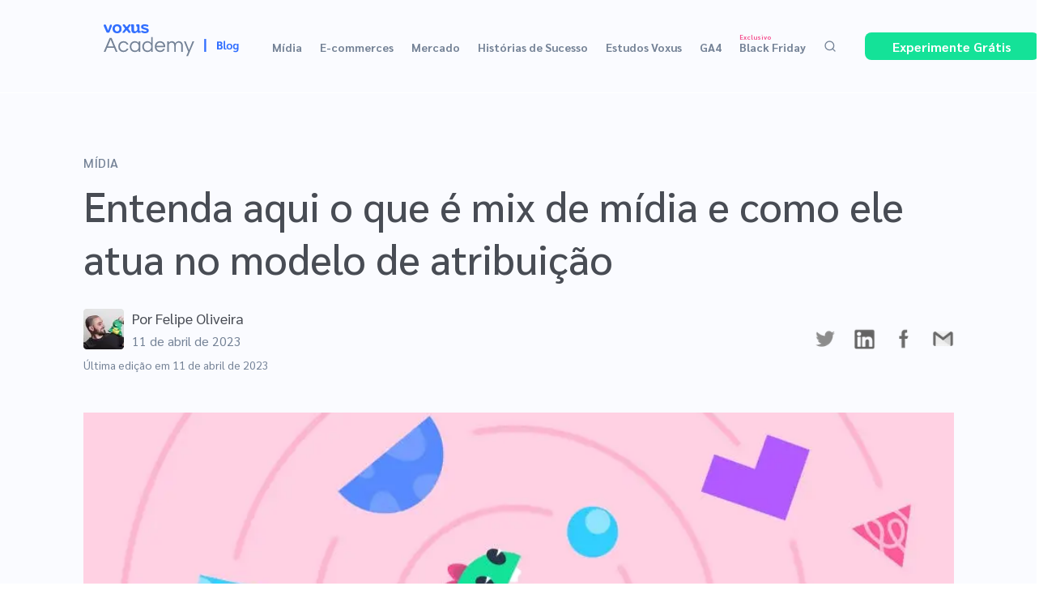

--- FILE ---
content_type: text/html; charset=utf-8
request_url: https://blog.voxus.com.br/articles/mix-de-midia-importancia
body_size: 28105
content:
<!DOCTYPE html><html lang="pt-br"><head><meta charSet="utf-8"/><meta name="viewport" content="width=device-width"/><link rel="icon" href="/_next/static/media/favicon.4b9139dd.ico" type="image/png"/><title>Entenda aqui o que é mix de mídia e como ele atua no modelo de atribuição | Voxus</title><meta name="description" content="Quando falamos de publicidade, um mix de mídia é parte essencial para a criação de estratégias e conquistas de objetivos das marcas. Esse tipo de estratégia tem muitos benefícios e tem ajudado muitas marcas a encontrarem o seu público de forma mais assertiva e rentável."/><meta property="og:description" content="Quando falamos de publicidade, um mix de mídia é parte essencial para a criação de estratégias e conquistas de objetivos das marcas. Esse tipo de estratégia tem muitos benefícios e tem ajudado muitas marcas a encontrarem o seu público de forma mais assertiva e rentável."/><meta property="og:title" content="Entenda aqui o que é mix de mídia e como ele atua no modelo de atribuição"/><meta property="og:image" content="https://images.prismic.io/voxus-blog/5a81d378-7063-460c-ab05-638b8981d4e8_post-07-headline.png?auto=compress,format"/><meta property="og:type" content="article"/><meta property="og:locale" content="pt_BR"/><meta property="og:updated_time" content="2023-04-11T16:34:14+0000"/><meta property="og:article:published_time" content="2022-10-14T17:25:16+0000"/><meta property="og:article:author" content="Felipe Oliveira"/><meta property="og:site_name" content="Voxus | Blog"/><meta property="twitter:card" content="summary_large_image"/><meta property="twitter:description" content="Quando falamos de publicidade, um mix de mídia é parte essencial para a criação de estratégias e conquistas de objetivos das marcas. Esse tipo de estratégia tem muitos benefícios e tem ajudado muitas marcas a encontrarem o seu público de forma mais assertiva e rentável."/><meta property="twitter:title" content="Entenda aqui o que é mix de mídia e como ele atua no modelo de atribuição"/><meta property="twitter:image" content="https://images.prismic.io/voxus-blog/5a81d378-7063-460c-ab05-638b8981d4e8_post-07-headline.png?auto=compress,format"/><meta name="next-head-count" content="18"/><link rel="preconnect" href="https://fonts.googleapis.com"/><link rel="preconnect" href="https://fonts.gstatic.com" crossorigin="anonymous"/><style id="stitches">--sxs{--sxs:0 t-blZCMy}@media{:root,.t-blZCMy{--colors-white:#FFFFFF;--colors-voxusGreen:#14E298;--colors-voxusGreenLight:#4CF0B5;--colors-voxusBlue:#326FFF;--colors-voxusBlueLight:#AEC6FF;--colors-darkBlue:#2C374C;--colors-gray-100:#E8E7E7;--colors-gray-300:#748296;--colors-gray-500:#484C54;--transitions-default:all 0.3s ease-in-out;--transitions-delayed:all 0.5s ease-in-out}}--sxs{--sxs:1 bhkavW}@media{*{box-sizing:border-box;margin:0;padding:0}body,input,button,textarea{font-family:Sarabun, sans-serif;font-weight:400}}--sxs{--sxs:2 c-jxZOXI c-jEAXg c-pUYfF c-firAxF c-jOzAbV c-bVNQlU c-RqqFm c-jurLdx c-KdaFt c-GzxSG c-dIuEMe c-PJLV c-diiSnA c-bUUyFU c-heKDxD c-fMCgkl c-cfQWmF c-djmmTr c-gclaxG c-iAUVEJ c-fJkEyA c-fQghMV c-jVLVTy c-lerOIh c-jJpfcu c-cLkeSi c-dsvkzJ c-hctmSX c-bDxfXd c-jEdsbf c-gzZjlO c-jOOpkP c-hbuSTU c-fZgTfP c-jMMrmh}@media{.c-jxZOXI{display:flex;align-items:center;justify-content:center;align-content:center;padding:30px 0;width:100%;margin:0 auto 90px;position:sticky;top:auto;z-index:2;border-bottom:1px solid var(--colors-white)}.c-jxZOXI .center-content{display:flex;align-items:center;justify-content:space-between;width:80%}@media (max-width: 1040px){.c-jxZOXI .center-content{width:90%}}.c-jxZOXI .logo{margin-right:40px;padding-bottom:10px}.c-jxZOXI{transition:var(--transitions-default)}.c-jEAXg{display:flex;align-items:center;min-height:38px}.c-jEAXg ul{display:flex;list-style-type:none;margin:0}.c-jEAXg ul li{white-space:nowrap;margin-right:22px;position:relative}.c-jEAXg ul li a{text-decoration:none;font-weight:700;font-size:14px;line-height:110%;color:var(--colors-gray-300)}.c-jEAXg ul li a:hover{color:var(--colors-voxusBlue)}.c-jEAXg ul li .exclusive-accent{font-weight:700;font-size:8px;line-height:110%;color:#F44D8D;position:absolute;top:-5px;left:0}@media (max-width: 1040px){.c-jEAXg{display:none}}.c-pUYfF{position:relative}.c-pUYfF span{text-decoration:none;font-weight:700;font-size:14px;line-height:110%;color:var(--colors-gray-300)}.c-pUYfF span:hover{color:var(--colors-voxusBlue);cursor:pointer}.c-pUYfF span:hover + div{display:flex}.c-pUYfF div{padding-top:47px;display:none;position:absolute}.c-pUYfF div:hover{display:flex}.c-pUYfF ul{list-style-type:none;margin:0;padding:34px 40px 34px;display:flex;flex-direction:column;left:0;min-width:189px;border:1px solid #E3E4E6;border-radius:0px 0px 8px 8px;background:var(--colors-white);box-shadow:0px 4px 14px 0px rgba(160, 162, 167, 0.10)}.c-pUYfF ul:hover{display:flex}.c-pUYfF ul li + li{margin-top:26px}.c-firAxF{display:flex;align-items:center;margin-left:auto}.c-firAxF svg{color:var(--colors-gray-300)}.c-firAxF svg:hover{cursor:pointer;color:var(--colors-voxusBlue)}.c-jOzAbV{display:none;width:0;align-items:center;transition:width 0.5s ease-in-out;border:1px solid #C4C4C4;padding:10px}.c-jOzAbV input{width:0;border:none;font-size:14px;line-height:110%;color:var(--colors-gray-300);transition:width 0.5s ease-in-out}.c-jOzAbV input:focus{outline:none}.c-jOzAbV input::placeholder{font-size:14px;line-height:110%;color:#C4C4C4}.c-bVNQlU{width:215px;height:34px;background-color:var(--colors-voxusGreen);border:none;border-radius:8px;font-weight:600;font-size:16px;line-height:110%;text-align:center;color:var(--colors-white);text-decoration:none;transition:var(--transitions-default);margin-left:35px}.c-bVNQlU:hover{background-color:var(--colors-voxusGreenLight);cursor:pointer}@media (max-width: 1040px){.c-bVNQlU{display:none}}.c-RqqFm{display:none}@media (max-width: 1040px){.c-RqqFm{display:block}}.c-jurLdx{display:flex;flex-direction:column;position:absolute;left:0;background-color:var(--colors-white);width:100%;overflow:hidden;transition:var(--transitions-default);overflow-y:scroll}.c-jurLdx ul{flex:1;display:flex;flex-direction:column;align-items:center;list-style-type:none;background-color:var(--colors-white);padding-bottom:30px}.c-jurLdx ul li{width:100%}.c-jurLdx ul li > *{padding:0 10%}.c-jurLdx ul li{white-space:nowrap;position:relative}.c-jurLdx ul li+li{margin-top:40px}.c-jurLdx ul li a{text-decoration:none;font-weight:600;font-size:18px;line-height:110%;color:var(--colors-gray-300)}.c-jurLdx ul li a:hover{color:var(--colors-voxusBlue)}.c-jurLdx ul li .exclusive-accent{font-weight:700;font-size:8px;line-height:110%;color:#F44D8D;position:absolute;top:-7px;left:0}.c-jurLdx .try-free{display:flex;justify-content:center;align-items:center;background-color:var(--colors-white);padding:40px 0;border-top:1px solid var(--colors-gray-100)}.c-jurLdx .try-free a{text-decoration:none;color:var(--colors-white);font-weight:600;font-size:18px;line-height:110%;text-align:center;vertical-align:middle;padding:20px 60px;background-color:var(--colors-voxusGreen);border-radius:8px}.c-KdaFt{padding:0 !important}.c-GzxSG{display:flex;align-items:center;justify-content:space-between}.c-GzxSG span{padding:0 10%;font-weight:600;font-size:18px;line-height:110%;color:var(--colors-gray-300)}.c-GzxSG span:hover{cursor:pointer;color:var(--colors-voxusBlue)}.c-GzxSG svg{transition:var(--transitions-delayed);color:var(--colors-gray-300);margin-right:10%}.c-GzxSG svg:hover{cursor:pointer;color:var(--colors-voxusBlue)}.c-dIuEMe{max-height:0;overflow:hidden;transition:max-height 0.5s ease-in-out, margin-top 0.5s ease-in-out, margin-bottom 0.5s ease-out}.c-dIuEMe a{text-decoration:none;font-weight:600;font-size:18px;line-height:110%;color:var(--colors-gray-300)}.c-dIuEMe a:hover{color:var(--colors-voxusBlue)}.c-dIuEMe ul{border-top:1px solid var(--colors-gray-100);border-bottom:1px solid var(--colors-gray-100);list-style-type:none;padding:30px 0;margin:0}.c-dIuEMe ul li{padding:0;margin:0}.c-dIuEMe ul li+li{margin-top:30px}.c-diiSnA{max-width:1078px;margin:0 auto 86px}@media (max-width: 1040px){.c-diiSnA{margin-bottom:0}}.c-bUUyFU a{text-decoration:none}.c-bUUyFU .sm,.c-bUUyFU .md,.c-bUUyFU .lg{transition:var(--transitions-default);margin-bottom:75px}.c-bUUyFU .sm .article-image,.c-bUUyFU .md .article-image,.c-bUUyFU .lg .article-image{overflow:hidden}.c-bUUyFU .sm .article-image div,.c-bUUyFU .md .article-image div,.c-bUUyFU .lg .article-image div{display:block;width:100%;height:100%;overflow:hidden;background-position:center;background-size:cover;transition:var(--transitions-default)}.c-bUUyFU .sm .article-content span,.c-bUUyFU .md .article-content span,.c-bUUyFU .lg .article-content span{font-weight:500;font-size:16px;color:var(--colors-gray-300)}.c-bUUyFU .sm .article-content .article-title,.c-bUUyFU .md .article-content .article-title,.c-bUUyFU .lg .article-content .article-title{display:block;font-weight:700;color:var(--colors-gray-500);margin:10px 0 20px}.c-bUUyFU .sm .article-content p,.c-bUUyFU .md .article-content p,.c-bUUyFU .lg .article-content p{font-size:16px;color:var(--colors-gray-300);margin-bottom:30px}.c-bUUyFU .sm .article-content .author,.c-bUUyFU .md .article-content .author,.c-bUUyFU .lg .article-content .author{display:flex;align-items:center}.c-bUUyFU .sm .article-content .author img,.c-bUUyFU .md .article-content .author img,.c-bUUyFU .lg .article-content .author img{margin-right:15px}.c-bUUyFU .sm .article-content .author span,.c-bUUyFU .md .article-content .author span,.c-bUUyFU .lg .article-content .author span{font-size:18px;line-height:110%;color:var(--colors-gray-500)}.c-bUUyFU .sm:hover,.c-bUUyFU .md:hover,.c-bUUyFU .lg:hover{cursor:pointer}.c-bUUyFU .sm:hover .article-image div,.c-bUUyFU .md:hover .article-image div,.c-bUUyFU .lg:hover .article-image div{transform:scale(1.2)}.c-bUUyFU .sm:hover .article-content .article-title,.c-bUUyFU .md:hover .article-content .article-title,.c-bUUyFU .lg:hover .article-content .article-title{color:var(--colors-voxusBlue)}.c-bUUyFU .sm .article-image{width:308px;height:279px;margin-bottom:22px}.c-bUUyFU .sm .article-content .article-title{font-size:20px;line-height:140%;color:var(--colors-gray-500);max-width:247px}.c-bUUyFU .sm .article-content p{line-height:160%;max-width:247px;margin-bottom:30px}.c-bUUyFU .md .article-image{width:575px;height:344px;margin-bottom:22px}.c-bUUyFU .md .article-content .article-title{font-size:32px;line-height:130%;color:var(--colors-gray-500);max-width:586px}.c-bUUyFU .md .article-content p{line-height:160%;max-width:586px;margin-bottom:30px}.c-bUUyFU .lg{display:flex;transition:var(--transitions-default)}.c-bUUyFU .lg .article-image{overflow:hidden;margin-right:33px;width:548px;height:376px}.c-bUUyFU .lg .article-image img{transition:var(--transitions-default)}.c-bUUyFU .lg .article-content span{font-weight:500;font-size:16px;color:var(--colors-gray-300)}.c-bUUyFU .lg .article-content .article-title{font-weight:700;font-size:32px;line-height:130%;color:var(--colors-gray-500);max-width:487px;margin:10px 0 20px}.c-bUUyFU .lg .article-content p{font-size:16px;line-height:150%;color:var(--colors-gray-300);max-width:423px;margin-bottom:30px}.c-bUUyFU .lg .article-content .author{display:flex;align-items:center}.c-bUUyFU .lg .article-content .author img{margin-right:15px}.c-bUUyFU .lg .article-content .author span{font-size:18px;line-height:110%;color:var(--colors-gray-500)}.c-bUUyFU .lg:hover{cursor:pointer}.c-bUUyFU .lg:hover .article-image img{transform:scale(1.2)}.c-bUUyFU .lg:hover .article-content .article-title{color:var(--colors-voxusBlue)}@media (max-width: 1040px){.c-bUUyFU .sm,.c-bUUyFU .md,.c-bUUyFU .lg{display:flex;flex-direction:column;align-items:center}}@media (max-width: 1040px){.c-bUUyFU .sm .article-image,.c-bUUyFU .md .article-image,.c-bUUyFU .lg .article-image{width:382px;height:330px;margin-bottom:30px}}@media (max-width: 1040px){.c-bUUyFU .sm .article-content .article-title,.c-bUUyFU .md .article-content .article-title,.c-bUUyFU .lg .article-content .article-title{font-size:24px;line-height:140%;color:var(--colors-gray-500);max-width:342px}}@media (max-width: 1040px){.c-bUUyFU .sm .article-content p,.c-bUUyFU .md .article-content p,.c-bUUyFU .lg .article-content p{line-height:160%;max-width:342px}}@media (max-width: 1040px){.c-bUUyFU .lg .article-image{margin-right:0}}.c-heKDxD{margin:86px auto;padding:20px 0;display:flex;overflow:hidden}.c-heKDxD .slider-title{font-weight:700;font-size:26px;line-height:130%;color:#484C54;width:218px;margin-right:50px;display:block}.c-heKDxD .mySwiper{flex:1;position:relative}@media (max-width: 1040px){.c-heKDxD{flex-direction:column;align-items:center;padding:20px}}@media (max-width: 1040px){.c-heKDxD .slider-title{margin-bottom:50px;max-width:740px;width:100%;margin:0 0 50px 0}}@media (max-width: 1040px){.c-heKDxD .mySwiper{flex:auto;max-width:740px}}@media (max-width: 640px){.c-heKDxD .slider-title{max-width:410px}}@media (max-width: 640px){.c-heKDxD .mySwiper{flex:auto;max-width:410px}}.c-fMCgkl{height:425px;display:flex;flex-direction:column;justify-content:space-between;margin-bottom:30px;text-decoration:none}.c-fMCgkl span{display:block}.c-fMCgkl .category{font-weight:500;font-size:14px;line-height:110%;color:#748296;margin-bottom:6px}.c-fMCgkl .title{font-weight:700;font-size:20px;line-height:130%;color:#484C54;max-width:304px}.c-fMCgkl .article-image{overflow:hidden !important;width:308px !important;height:279px !important}.c-fMCgkl .article-image div{display:block;width:308px !important;height:279px !important;overflow:hidden !important;background-position:center;background-size:cover;transition:var(--transitions-default)}.c-fMCgkl:hover{cursor:pointer}.c-fMCgkl:hover .article-image div{transform:scale(1.2)}.c-cfQWmF{position:absolute;right:0;bottom:0;width:100%;height:20px;display:flex;align-items:center;justify-content:center;z-index:99}.c-cfQWmF button{border:0;background-color:transparent}.c-cfQWmF button:hover{cursor:pointer}.c-cfQWmF .nav-arrow{color:var(--colors-voxusBlue);height:15px;z-index:99}.c-cfQWmF .bullet{width:8px;height:8px;background:transparent;border:1px solid var(--colors-voxusBlue);border-radius:50%}.c-cfQWmF .bullet + .bullet{margin-left:6px}.c-cfQWmF .nav-arrow:first-of-type{margin-right:10px}.c-cfQWmF .nav-arrow:last-of-type{margin-left:10px}.c-cfQWmF div{width:5px;height:5px;border-radius:50%;background-color:var(--colors-voxusBlue)}.c-djmmTr{position:absolute;top:0;right:0;width:120px;height:100%;background-image:linear-gradient(to right, transparent, rgba(255, 255, 255, 0.40));z-index:1}@media (max-width: 640px){.c-djmmTr{display:none}}.c-gclaxG{display:flex;justify-content:space-between;flex-wrap:wrap;width:100%}@media (max-width: 1040px){.c-gclaxG{flex-direction:column}}.c-iAUVEJ{display:flex;justify-content:space-between;flex-wrap:wrap;width:100%}.c-iAUVEJ div:first-child{flex:1.5}@media (max-width: 1040px){.c-iAUVEJ{flex-direction:column;justify-content:normal}}@media (max-width: 1040px){.c-iAUVEJ div:first-child{flex:auto}}.c-fJkEyA{max-width:1078px;margin:0 auto 66px;display:flex;justify-content:center;align-items:center}.c-fJkEyA .page-link{display:flex;align-items:center}.c-fJkEyA .page-link+button,.c-fJkEyA .page-link+.current-page{margin-left:34px}.c-fJkEyA .page-link:hover button,.c-fJkEyA .page-link:hover svg{color:var(--colors-voxusBlue);cursor:pointer}.c-fJkEyA button{border:0;background:transparent;font-weight:700;font-size:16px;line-height:110%;color:var(--colors-voxusBlueLight);text-decoration:none}.c-fJkEyA button+button,.c-fJkEyA button+span,.c-fJkEyA button+.page-link{margin-left:34px}.c-fJkEyA button:hover{cursor:pointer}.c-fJkEyA .current-page{font-weight:700;font-size:16px;line-height:110%;color:var(--colors-voxusBlue)}.c-fJkEyA .current-page+button,.c-fJkEyA .current-page+.page-link{margin-left:34px}.c-fJkEyA .current-page:hover{cursor:pointer}.c-fJkEyA .number-link{font-weight:700;font-size:16px;line-height:110%;color:var(--colors-voxusBlueLight)}.c-fJkEyA .number-link:hover{color:var(--colors-voxusBlue)}.c-fJkEyA svg{color:var(--colors-voxusBlueLight);font-weight:700}.c-fJkEyA svg:first-of-type{margin-right:10px}.c-fJkEyA svg:last-of-type{margin-left:10px}@media (max-width: 1040px){.c-fJkEyA{margin-bottom:86px}}@media (max-width: 1040px){.c-fJkEyA .number-link,.c-fJkEyA .current-page{display:none}}@media (max-width: 1040px){.c-fJkEyA button,.c-fJkEyA svg{color:var(--colors-voxusBlue)}}.c-fQghMV{display:flex;justify-content:center;align-items:center;width:100%;padding:57px 0;background-color:#FFC225}.c-fQghMV div:first-child{margin-right:95px}.c-fQghMV h2{font-weight:700;font-size:32px;line-height:160%;color:var(--colors-darkBlue);margin-bottom:20px}.c-fQghMV p{font-size:18px;line-height:160%;color:var(--colors-darkBlue);max-width:454px}.c-fQghMV input{width:331px;-webkit-appearance:none;border:none;padding:15px 20px;background-color:var(--colors-white);border-radius:8px 0px 0px 8px}.c-fQghMV input:focus{outline:none}.c-fQghMV button{-webkit-appearance:none;border:none;padding:12px 27px;background-color:#F44D8D;border-radius:0px 8px 8px 0px;color:var(--colors-white);font-size:16px;font-weight:700;line-height:110%}.c-fQghMV button:hover{cursor:pointer}@media (max-width: 1040px){.c-fQghMV{padding:0;flex-direction:column;align-items:center;justify-content:center}}@media (max-width: 1040px){.c-fQghMV div:first-child{display:block;margin:124px 0 50px 0}}@media (max-width: 1040px){.c-fQghMV div:first-child p{max-width:340px}}@media (max-width: 1040px){.c-fQghMV div:last-child{display:flex;flex-direction:column;margin-bottom:141px}}@media (max-width: 1040px){.c-fQghMV div:last-child input{width:100%;border-radius:8px;padding:15px 20px}}@media (max-width: 1040px){.c-fQghMV div:last-child button{margin-top:20px;padding:17px 115px;border-radius:8px;font-size:18px}}.c-jVLVTy{z-index:1}.c-lerOIh{display:flex;justify-content:center;padding:120px 0;margin:0 2.5%}.c-lerOIh .media{margin-right:102px}@media (max-width: 1040px){.c-lerOIh{flex-direction:column;align-items:center}}@media (max-width: 1040px){.c-lerOIh .media{margin-left:-300px;margin-right:0}}@media (max-width: 450px){.c-lerOIh .media{margin-left:-265px}}.c-jJpfcu{display:flex;flex-direction:column}.c-jJpfcu .section-title{font-weight:700;display:block;margin:0;font-size:18px;line-height:110%;color:var(--colors-darkBlue)}.c-jJpfcu span{margin-top:23px;font-size:16px;line-height:110%}.c-jJpfcu a{color:var(--colors-gray-300);text-decoration:none}.c-cLkeSi{display:flex;flex-direction:row;margin-top:20px}.c-cLkeSi img{filter:grayscale(1);transition:var(--transitions-default)}.c-cLkeSi img:hover{filter:grayscale(0)}.c-cLkeSi .insta{margin-left:12px}.c-cLkeSi .mg-left{margin-left:120px}.c-dsvkzJ{display:grid;grid-template-columns:repeat(4, 1fr);gap:80px}@media (max-width: 1100px){.c-dsvkzJ{gap:60px}}@media (max-width: 1040px){.c-dsvkzJ{margin-top:40px;grid-template-columns:repeat(2, 1fr);grid-template-rows:repeat(2, 1fr)}}.c-hctmSX{display:inline-block;cursor:pointer;transition:var(--transitions-default)}.c-hctmSX:hover a{color:var(--colors-voxusBlue)}.c-hctmSX a{position:relative}.c-hctmSX a:before{content:"";position:absolute;left:0;width:0;height:2px;bottom:-2px;background-color:var(--colors-voxusBlue);visibility:hidden;transition:var(--transitions-default)}.c-hctmSX a:hover:before{visibility:visible;width:100%}.c-bDxfXd{max-width:100%;font-size:14px;line-height:110%;color:var(--colors-gray-300)}.c-bDxfXd .center-content{display:flex;justify-content:space-between;padding:40px 0 30px;border-top:1px solid #E2E8F0;max-width:70%;margin:0 auto}.c-bDxfXd .center-content div a{text-decoration:none;color:var(--colors-gray-300)}.c-bDxfXd .center-content div a + a{margin-left:30px}.c-bDxfXd .center-content div a:hover{color:var(--colors-voxusBlue)}@media (max-width: 1040px){.c-bDxfXd .center-content{flex-direction:column-reverse;max-width:90%}}@media (max-width: 1040px){.c-bDxfXd .center-content div{display:flex;flex-direction:column}}@media (max-width: 1040px){.c-bDxfXd .center-content div a{margin-left:0 !important}}@media (max-width: 1040px){.c-bDxfXd .center-content div a + a{margin-top:30px}}@media (max-width: 1040px){.c-bDxfXd .center-content p{margin-top:60px}}.c-jEdsbf .title{width:100%;background-color:#F8F9FC;margin-bottom:40px;margin-top:-90px;padding:77px 174px 40px;border-bottom:1px solid #D4DAE9}@media (max-width: 640px){.c-jEdsbf .title{padding:28px 36px}}.c-jEdsbf h1{font-weight:700;font-size:50px;line-height:130%;color:var(--colors-gray-500);max-width:1078px;margin:0 auto}@media (max-width: 640px){.c-jEdsbf h1{font-size:32px}}.c-gzZjlO{display:flex;justify-content:space-between;flex-wrap:wrap;width:100%}.c-gzZjlO div:first-child{flex:1}.c-gzZjlO div:last-child{flex:1.82}@media (max-width: 1040px){.c-gzZjlO{flex-direction:column;justify-content:normal}}@media (max-width: 1040px){.c-gzZjlO div:first-child,.c-gzZjlO div:last-child{flex:auto}}.c-jOOpkP{background-color:#FAFBFF;padding:50px 0;height:750px;width:100%;position:absolute;top:0;left:0;z-index:-1}.c-hbuSTU{max-width:1075px;margin:-15px auto 0}.c-hbuSTU .type{display:block;font-weight:500;font-size:16px;color:var(--colors-gray-300)}.c-hbuSTU h1{font-size:50px;font-weight:500;margin:10px 0 30px;line-height:130%;color:var(--colors-gray-500)}.c-hbuSTU .media-info{display:flex;align-items:center;justify-content:space-between}.c-hbuSTU .media-info .author-info div{display:flex}.c-hbuSTU .media-info .author-info div .author-created{display:flex;flex-direction:column;margin-left:10px}.c-hbuSTU .media-info .author-info div .author-created span{display:block}.c-hbuSTU .media-info .author-info div .author-created span:first-child{font-size:18px;color:var(--colors-gray-500);margin-bottom:6px}.c-hbuSTU .media-info .author-info div .author-created .created-at{font-size:16px;color:var(--colors-gray-300)}.c-hbuSTU .media-info .author-info .last-edited{display:block;margin-top:10px;font-size:14px;color:var(--colors-gray-300)}.c-hbuSTU .media-info .share a img{filter:grayscale(100%)}.c-hbuSTU .media-info .share a img:hover{filter:grayscale(0%)}.c-hbuSTU .media-info .share a+a{margin-left:22px}.c-hbuSTU .headline-image{display:block;width:1075px;height:540px;object-fit:cover;margin:50px auto 0}@media (max-width: 1040px){.c-hbuSTU .article-info{max-width:60%;margin:0 auto}}@media (max-width: 1040px){.c-hbuSTU h1{font-size:40px}}@media (max-width: 1040px){.c-hbuSTU .media-info{flex-direction:column;align-items:flex-start}}@media (max-width: 1040px){.c-hbuSTU .media-info .share{margin-top:42px}}@media (max-width: 1040px){.c-hbuSTU .headline-image{width:95%;height:540px}}@media (max-width: 860px){.c-hbuSTU .headline-image{height:430px}}@media (max-width: 640px){.c-hbuSTU .article-info{max-width:80%}}@media (max-width: 640px){.c-hbuSTU .headline-image{height:335px}}@media (max-width: 450px){.c-hbuSTU .headline-image{height:240px}}.c-fZgTfP{max-width:750px;margin:100px auto 0}.c-fZgTfP p{font-size:16px;line-height:160%;margin:30px 0}.c-fZgTfP p+ul{margin-top:-20px}.c-fZgTfP p~ul{margin-bottom:40px}.c-fZgTfP p:first-of-type{font-size:20px;font-style:italic;font-weight:700;line-height:150%;margin:0 0 30px}.c-fZgTfP p:first-of-type a{font-size:20px}.c-fZgTfP h1,.c-fZgTfP h2,.c-fZgTfP h3,.c-fZgTfP h4{color:var(--colors-gray-500)}.c-fZgTfP h2{font-size:32px;font-weight:600;margin-top:60px}.c-fZgTfP h3{font-size:20px;font-weight:600}.c-fZgTfP h5{font-size:24px;font-style:italic;font-weight:400;line-height:130%;border-left:4px solid var(--colors-voxusBlue);padding-left:30px;margin:30px 0;color:var(--colors-gray-300)}.c-fZgTfP h5 strong{display:block;margin-top:20px;font-size:18px;font-style:normal;line-height:160%;font-weight:500;color:var(--colors-gray-500)}.c-fZgTfP h6{font-size:18px;font-style:italic;line-height:160%;border-left:4px solid var(--colors-voxusBlue);padding-left:30px;margin:30px 0}.c-fZgTfP h6 a{font-size:18px !important}.c-fZgTfP p a,.c-fZgTfP h6 a,.c-fZgTfP ul a,.c-fZgTfP h5 a{position:relative;font-weight:600;font-size:16px;line-height:110%;color:var(--colors-voxusBlue);text-decoration:none;cursor:pointer;transition:var(--transitions-default)}.c-fZgTfP p a:before,.c-fZgTfP h6 a:before,.c-fZgTfP ul a:before,.c-fZgTfP h5 a:before{content:"";position:absolute;width:0;height:2px;bottom:-2px;left:0;background-color:var(--colors-voxusBlue);visibility:hidden;transition:var(--transitions-default)}.c-fZgTfP p a:hover:before,.c-fZgTfP h6 a:hover:before,.c-fZgTfP ul a:hover:before,.c-fZgTfP h5 a:hover:before{visibility:visible;width:100%}.c-fZgTfP p,.c-fZgTfP h6,.c-fZgTfP ul{color:var(--colors-gray-300)}.c-fZgTfP p strong,.c-fZgTfP h6 strong,.c-fZgTfP ul strong{font-weight:700;color:var(--colors-gray-300)}.c-fZgTfP p strong em,.c-fZgTfP h6 strong em,.c-fZgTfP ul strong em{font-weight:700;font-style:normal;color:var(--colors-voxusBlue)}.c-fZgTfP p em,.c-fZgTfP h6 em,.c-fZgTfP ul em{font-style:italic}.c-fZgTfP p em strong,.c-fZgTfP h6 em strong,.c-fZgTfP ul em strong{font-weight:700;font-style:normal;color:var(--colors-voxusBlue)}.c-fZgTfP ul{font-size:16px;font-weight:400;line-height:160%;color:var(--colors-gray-300);list-style:disc;list-style-type:disc;list-style-position:inside}.c-fZgTfP ul li{line-height:1.3}.c-fZgTfP ul li + li{margin-top:5px}.c-fZgTfP ul b{font-weight:700;color:var(--colors-gray-300)}.c-fZgTfP img,.c-fZgTfP .block-img{overflow:scroll;scrollbar-width:none}.c-fZgTfP .block-img::-webkit-scrollbar,.c-fZgTfP img::-webkit-scrollbar{display:none}.c-fZgTfP img,.c-fZgTfP .block-img img{max-width:748px;overflow-x:scroll}.c-fZgTfP iframe{max-width:80vw;width:748px;height:421px}@media (max-width: 1040px){.c-fZgTfP{max-width:90%}}@media (max-width: 640px){.c-fZgTfP{max-width:80%}}.c-jMMrmh{width:100%;display:block;margin-top:90px;padding:50px 0 75px;background:#F8F9FC}.c-jMMrmh .section-title{display:block;font-size:50px;line-height:160%;color:var(--colors-gray-500);max-width:1200px;margin:0 auto;font-style:normal;font-weight:500}.c-jMMrmh .stories-container{display:flex;flex-wrap:wrap;max-width:1200px;margin:0 auto;justify-content:space-between}.c-jMMrmh .stories-container .story{display:block;text-decoration:none;margin-top:30px}.c-jMMrmh .stories-container .story .story-img,.c-jMMrmh .stories-container .story .wide-story-img{margin-bottom:20px;overflow:hidden}.c-jMMrmh .stories-container .story .story-img div,.c-jMMrmh .stories-container .story .wide-story-img div{display:block;width:100%;height:100%;background-position:center;background-size:cover}.c-jMMrmh .stories-container .story .story-img{width:247px;height:241px}.c-jMMrmh .stories-container .story .wide-story-img{width:308px;height:224px}.c-jMMrmh .stories-container .story span{display:block;font-size:14px;line-height:110%;color:var(--colors-gray-300)}.c-jMMrmh .stories-container .story .story-title{font-weight:600;font-size:20px;line-height:140%;color:var(--colors-gray-500);max-width:247px;margin-bottom:20px}.c-jMMrmh .stories-container .story p{font-weight:400;font-size:16px;line-height:160%;color:var(--colors-gray-300);max-width:247px}.c-jMMrmh .stories-container .story .wide-text{max-width:308px}.c-jMMrmh .stories-container .story:hover{transition:var(--transitions-default);cursor:pointer}.c-jMMrmh .stories-container .story:hover .story-title{color:var(--colors-voxusBlue);text-decoration:underline var(--voxusBlue)}.c-jMMrmh .stories-container .story:hover .story-img div,.c-jMMrmh .stories-container .story:hover .wide-story-img div{transition:var(--transitions-default);transform:scale(1.2)}.c-jMMrmh .stories-container .wide-space + .wide-space{margin-left:76px}@media (max-width: 1040px){.c-jMMrmh .section-title{font-size:32px;text-align:center;max-width:100%}}@media (max-width: 1040px){.c-jMMrmh .stories-container{flex-direction:column;align-items:center}}}--sxs{--sxs:6 c-jxZOXI-iezVsrW-css c-firAxF-ibHSnq-css c-jOzAbV-iPJLV-css c-jurLdx-idbaoCM-css c-firAxF-iYHnJa-css c-jOzAbV-ifZrNKq-css c-dIuEMe-iPJLV-css c-fQghMV-ijvJoMC-css}@media{.c-jxZOXI-iezVsrW-css:hover{box-shadow:0 4px 14px rgb(160 162 167 / 10%);border-bottom:1px solid #E3E4E6}@media (max-width: 1040px){.c-firAxF-ibHSnq-css{display:none}}.c-jurLdx-idbaoCM-css{height:0}.c-firAxF-iYHnJa-css{margin-left:0}.c-jOzAbV-ifZrNKq-css{display:flex;width:100%}.c-fQghMV-ijvJoMC-css{background-image:url("/_next/static/media/sign-blog-bg.45c0b4d8.svg")}}</style><link rel="preconnect" href="https://fonts.gstatic.com" crossorigin /><noscript data-n-css=""></noscript><script defer="" nomodule="" src="/_next/static/chunks/polyfills-c67a75d1b6f99dc8.js"></script><script src="/_next/static/chunks/webpack-ee7e63bc15b31913.js" defer=""></script><script src="/_next/static/chunks/framework-2c79e2a64abdb08b.js" defer=""></script><script src="/_next/static/chunks/main-9b743b8a8b6cadcc.js" defer=""></script><script src="/_next/static/chunks/pages/_app-0964c4cfab7a8f2c.js" defer=""></script><script src="/_next/static/chunks/pages/articles/%5Buid%5D-a912b9aa14b5bc13.js" defer=""></script><script src="/_next/static/TlKdw_xO4-HYBOvccLLA3/_buildManifest.js" defer=""></script><script src="/_next/static/TlKdw_xO4-HYBOvccLLA3/_ssgManifest.js" defer=""></script><style data-href="https://fonts.googleapis.com/css2?family=Sarabun:wght@400;500;700&display=swap">@font-face{font-family:'Sarabun';font-style:normal;font-weight:400;font-display:swap;src:url(https://fonts.gstatic.com/s/sarabun/v17/DtVjJx26TKEr37c9WBE.woff) format('woff')}@font-face{font-family:'Sarabun';font-style:normal;font-weight:500;font-display:swap;src:url(https://fonts.gstatic.com/s/sarabun/v17/DtVmJx26TKEr37c9YOZqul8.woff) format('woff')}@font-face{font-family:'Sarabun';font-style:normal;font-weight:700;font-display:swap;src:url(https://fonts.gstatic.com/s/sarabun/v17/DtVmJx26TKEr37c9YK5sul8.woff) format('woff')}@font-face{font-family:'Sarabun';font-style:normal;font-weight:400;font-display:swap;src:url(https://fonts.gstatic.com/s/sarabun/v17/DtVjJx26TKEr37c9aAFJn3YO5gjupg.woff2) format('woff2');unicode-range:U+02D7,U+0303,U+0331,U+0E01-0E5B,U+200C-200D,U+25CC}@font-face{font-family:'Sarabun';font-style:normal;font-weight:400;font-display:swap;src:url(https://fonts.gstatic.com/s/sarabun/v17/DtVjJx26TKEr37c9aBpJn3YO5gjupg.woff2) format('woff2');unicode-range:U+0102-0103,U+0110-0111,U+0128-0129,U+0168-0169,U+01A0-01A1,U+01AF-01B0,U+0300-0301,U+0303-0304,U+0308-0309,U+0323,U+0329,U+1EA0-1EF9,U+20AB}@font-face{font-family:'Sarabun';font-style:normal;font-weight:400;font-display:swap;src:url(https://fonts.gstatic.com/s/sarabun/v17/DtVjJx26TKEr37c9aBtJn3YO5gjupg.woff2) format('woff2');unicode-range:U+0100-02BA,U+02BD-02C5,U+02C7-02CC,U+02CE-02D7,U+02DD-02FF,U+0304,U+0308,U+0329,U+1D00-1DBF,U+1E00-1E9F,U+1EF2-1EFF,U+2020,U+20A0-20AB,U+20AD-20C0,U+2113,U+2C60-2C7F,U+A720-A7FF}@font-face{font-family:'Sarabun';font-style:normal;font-weight:400;font-display:swap;src:url(https://fonts.gstatic.com/s/sarabun/v17/DtVjJx26TKEr37c9aBVJn3YO5gg.woff2) format('woff2');unicode-range:U+0000-00FF,U+0131,U+0152-0153,U+02BB-02BC,U+02C6,U+02DA,U+02DC,U+0304,U+0308,U+0329,U+2000-206F,U+20AC,U+2122,U+2191,U+2193,U+2212,U+2215,U+FEFF,U+FFFD}@font-face{font-family:'Sarabun';font-style:normal;font-weight:500;font-display:swap;src:url(https://fonts.gstatic.com/s/sarabun/v17/DtVmJx26TKEr37c9YOZqik8s6yLUrwB0lw.woff2) format('woff2');unicode-range:U+02D7,U+0303,U+0331,U+0E01-0E5B,U+200C-200D,U+25CC}@font-face{font-family:'Sarabun';font-style:normal;font-weight:500;font-display:swap;src:url(https://fonts.gstatic.com/s/sarabun/v17/DtVmJx26TKEr37c9YOZqilQs6yLUrwB0lw.woff2) format('woff2');unicode-range:U+0102-0103,U+0110-0111,U+0128-0129,U+0168-0169,U+01A0-01A1,U+01AF-01B0,U+0300-0301,U+0303-0304,U+0308-0309,U+0323,U+0329,U+1EA0-1EF9,U+20AB}@font-face{font-family:'Sarabun';font-style:normal;font-weight:500;font-display:swap;src:url(https://fonts.gstatic.com/s/sarabun/v17/DtVmJx26TKEr37c9YOZqilUs6yLUrwB0lw.woff2) format('woff2');unicode-range:U+0100-02BA,U+02BD-02C5,U+02C7-02CC,U+02CE-02D7,U+02DD-02FF,U+0304,U+0308,U+0329,U+1D00-1DBF,U+1E00-1E9F,U+1EF2-1EFF,U+2020,U+20A0-20AB,U+20AD-20C0,U+2113,U+2C60-2C7F,U+A720-A7FF}@font-face{font-family:'Sarabun';font-style:normal;font-weight:500;font-display:swap;src:url(https://fonts.gstatic.com/s/sarabun/v17/DtVmJx26TKEr37c9YOZqilss6yLUrwA.woff2) format('woff2');unicode-range:U+0000-00FF,U+0131,U+0152-0153,U+02BB-02BC,U+02C6,U+02DA,U+02DC,U+0304,U+0308,U+0329,U+2000-206F,U+20AC,U+2122,U+2191,U+2193,U+2212,U+2215,U+FEFF,U+FFFD}@font-face{font-family:'Sarabun';font-style:normal;font-weight:700;font-display:swap;src:url(https://fonts.gstatic.com/s/sarabun/v17/DtVmJx26TKEr37c9YK5sik8s6yLUrwB0lw.woff2) format('woff2');unicode-range:U+02D7,U+0303,U+0331,U+0E01-0E5B,U+200C-200D,U+25CC}@font-face{font-family:'Sarabun';font-style:normal;font-weight:700;font-display:swap;src:url(https://fonts.gstatic.com/s/sarabun/v17/DtVmJx26TKEr37c9YK5silQs6yLUrwB0lw.woff2) format('woff2');unicode-range:U+0102-0103,U+0110-0111,U+0128-0129,U+0168-0169,U+01A0-01A1,U+01AF-01B0,U+0300-0301,U+0303-0304,U+0308-0309,U+0323,U+0329,U+1EA0-1EF9,U+20AB}@font-face{font-family:'Sarabun';font-style:normal;font-weight:700;font-display:swap;src:url(https://fonts.gstatic.com/s/sarabun/v17/DtVmJx26TKEr37c9YK5silUs6yLUrwB0lw.woff2) format('woff2');unicode-range:U+0100-02BA,U+02BD-02C5,U+02C7-02CC,U+02CE-02D7,U+02DD-02FF,U+0304,U+0308,U+0329,U+1D00-1DBF,U+1E00-1E9F,U+1EF2-1EFF,U+2020,U+20A0-20AB,U+20AD-20C0,U+2113,U+2C60-2C7F,U+A720-A7FF}@font-face{font-family:'Sarabun';font-style:normal;font-weight:700;font-display:swap;src:url(https://fonts.gstatic.com/s/sarabun/v17/DtVmJx26TKEr37c9YK5silss6yLUrwA.woff2) format('woff2');unicode-range:U+0000-00FF,U+0131,U+0152-0153,U+02BB-02BC,U+02C6,U+02DA,U+02DC,U+0304,U+0308,U+0329,U+2000-206F,U+20AC,U+2122,U+2191,U+2193,U+2212,U+2215,U+FEFF,U+FFFD}</style></head><body><div id="__next"><header class="c-jxZOXI c-jxZOXI-iezVsrW-css"><div class="center-content"><a class="logo" href="/"><img alt="Blog da Voxus" loading="lazy" width="168" height="40" decoding="async" data-nimg="1" style="color:transparent" src="/_next/static/media/voxus-blog-logo.aa06e971.svg"/></a><div class="c-jEAXg"><ul><li><a href="/categories/midia">Mídia</a></li><li><a href="/categories/e-commerces">E-commerces</a></li><li><div class="c-pUYfF"><span>Mercado</span><div><ul><li><a href="/categories/insights">Insights</a></li><li><a href="/categories/eventos">Eventos</a></li></ul></div></div></li><li><a href="/categories/historias-de-sucesso">Histórias de Sucesso</a></li><li><a href="/categories/estudos-voxus">Estudos Voxus</a></li><li><a href="/categories/google-analytics-4">GA4</a></li><li><a href="/categories/black-friday"><span class="exclusive-accent">Exclusivo</span>Black Friday</a></li></ul></div><div class="c-firAxF c-firAxF-ibHSnq-css"><svg stroke="currentColor" fill="none" stroke-width="2" viewBox="0 0 24 24" stroke-linecap="round" stroke-linejoin="round" height="1em" width="1em" xmlns="http://www.w3.org/2000/svg"><circle cx="11" cy="11" r="8"></circle><line x1="21" y1="21" x2="16.65" y2="16.65"></line></svg><div class="c-jOzAbV c-jOzAbV-iPJLV-css"><input type="text" placeholder="Pesquise um post"/><svg stroke="currentColor" fill="none" stroke-width="2" viewBox="0 0 24 24" stroke-linecap="round" stroke-linejoin="round" height="1em" width="1em" xmlns="http://www.w3.org/2000/svg"><line x1="18" y1="6" x2="6" y2="18"></line><line x1="6" y1="6" x2="18" y2="18"></line></svg></div></div><a aria-label="Experimente Voxus de graça" target="_blank" href="https://www.voxus.com.br/experimente.html?utm_source=voxusblog"><button class="c-bVNQlU">Experimente Grátis</button></a><div class="c-RqqFm"><img alt="Menu" loading="lazy" width="30" height="21" decoding="async" data-nimg="1" style="color:transparent" src="/_next/static/media/dropdown.183f4e3c.svg"/><div class="c-jurLdx c-jurLdx-idbaoCM-css"><ul><li><div class="c-firAxF c-firAxF-iYHnJa-css"><div class="c-jOzAbV c-jOzAbV-ifZrNKq-css"><input type="text" placeholder="Pesquise um post" style="display:flex;width:100%"/><svg stroke="currentColor" fill="none" stroke-width="2" viewBox="0 0 24 24" stroke-linecap="round" stroke-linejoin="round" height="1em" width="1em" xmlns="http://www.w3.org/2000/svg"><circle cx="11" cy="11" r="8"></circle><line x1="21" y1="21" x2="16.65" y2="16.65"></line></svg></div></div></li><li><a href="/categories/midia">Mídia</a></li><li><a href="/categories/e-commerces">E-commerces</a></li><li><div class="c-KdaFt"><div class="c-GzxSG"><span>Mercado</span><svg stroke="currentColor" fill="none" stroke-width="2" viewBox="0 0 24 24" stroke-linecap="round" stroke-linejoin="round" height="24" width="24" xmlns="http://www.w3.org/2000/svg"><polyline points="6 9 12 15 18 9"></polyline></svg></div><div class="c-dIuEMe c-dIuEMe-iPJLV-css"><ul><li><a href="/categories/insights">Insights</a></li><li><a href="/categories/eventos">Eventos</a></li></ul></div></div></li><li><a href="/categories/historias-de-sucesso">Histórias de Sucesso</a></li><li><a href="/categories/estudos-voxus">Estudos Voxus</a></li><li><a href="/categories/google-analytics-4">GA4</a></li><li><a href="/categories/black-friday"><span class="exclusive-accent" style="left:10%">Exclusivo</span>Black Friday</a></li></ul><div class="try-free"><a aria-label="Experimente Voxus de graça" target="_blank" href="https://www.voxus.com.br/experimente.html?utm_source=voxusblog">Experimente Grátis</a></div></div></div></div></header><div class="c-jOOpkP"></div><div class="c-hbuSTU"><div class="article-info"><span class="type">MÍDIA</span><h1>Entenda aqui o que é mix de mídia e como ele atua no modelo de atribuição</h1><div class="media-info"><div class="author-info"><div><img alt="Felipe Oliveira" loading="eager" width="50" height="50" decoding="async" data-nimg="1" style="color:transparent" srcSet="/_next/image?url=https%3A%2F%2Fimages.prismic.io%2Fvoxus-blog%2F6def6b00-3c71-4ce7-b387-226a0e63d71b_fe.png%3Fauto%3Dcompress%2Cformat&amp;w=64&amp;q=75 1x, /_next/image?url=https%3A%2F%2Fimages.prismic.io%2Fvoxus-blog%2F6def6b00-3c71-4ce7-b387-226a0e63d71b_fe.png%3Fauto%3Dcompress%2Cformat&amp;w=128&amp;q=75 2x" src="/_next/image?url=https%3A%2F%2Fimages.prismic.io%2Fvoxus-blog%2F6def6b00-3c71-4ce7-b387-226a0e63d71b_fe.png%3Fauto%3Dcompress%2Cformat&amp;w=128&amp;q=75"/><div class="author-created"><span>Por <!-- -->Felipe Oliveira</span><span class="created-at">11 de abril de 2023</span></div></div><span class="last-edited">Última edição em <!-- -->11 de abril de 2023</span></div><div class="share"><a href="https://twitter.com/share?url=https://blog.voxus.com.br/articles/mix-de-midia-importancia&amp;text=Entenda%20aqui%20o%20que%20%C3%A9%20mix%20de%20m%C3%ADdia%20e%20como%20ele%20atua%20no%20modelo%20de%20atribui%C3%A7%C3%A3o%20%7C%20Voxus" target="_blank" rel="noreferrer"><img alt="Twitter" loading="lazy" width="26.5" height="26.5" decoding="async" data-nimg="1" style="color:transparent" srcSet="/_next/image?url=%2F_next%2Fstatic%2Fmedia%2Ftwitter.39690449.png&amp;w=32&amp;q=75 1x, /_next/image?url=%2F_next%2Fstatic%2Fmedia%2Ftwitter.39690449.png&amp;w=64&amp;q=75 2x" src="/_next/image?url=%2F_next%2Fstatic%2Fmedia%2Ftwitter.39690449.png&amp;w=64&amp;q=75"/></a><a href="https://www.linkedin.com/shareArticle?mini=true&amp;url=https://blog.voxus.com.br/articles/mix-de-midia-importancia" target="_blank" rel="noreferrer"><img alt="Linkedin" loading="lazy" width="26.5" height="26.5" decoding="async" data-nimg="1" style="color:transparent" srcSet="/_next/image?url=%2F_next%2Fstatic%2Fmedia%2Flinkedin.fdfc0211.png&amp;w=32&amp;q=75 1x, /_next/image?url=%2F_next%2Fstatic%2Fmedia%2Flinkedin.fdfc0211.png&amp;w=64&amp;q=75 2x" src="/_next/image?url=%2F_next%2Fstatic%2Fmedia%2Flinkedin.fdfc0211.png&amp;w=64&amp;q=75"/></a><a href="https://www.facebook.com/sharer/sharer.php?u=https://blog.voxus.com.br/articles/mix-de-midia-importancia" target="_blank" rel="noreferrer"><img alt="Facebook" loading="lazy" width="26.5" height="26.5" decoding="async" data-nimg="1" style="color:transparent" srcSet="/_next/image?url=%2F_next%2Fstatic%2Fmedia%2Ffacebook.6e7b9660.png&amp;w=32&amp;q=75 1x, /_next/image?url=%2F_next%2Fstatic%2Fmedia%2Ffacebook.6e7b9660.png&amp;w=64&amp;q=75 2x" src="/_next/image?url=%2F_next%2Fstatic%2Fmedia%2Ffacebook.6e7b9660.png&amp;w=64&amp;q=75"/></a><a href="/cdn-cgi/l/email-protection#a699d5d3c4ccc3c5d29bf0c9ded3d5839496e4cac9c180c7cbd69dc4c9c2df9bced2d2d6d59c8989c4cac9c188d0c9ded3d588c5c9cb88c4d489c7d4d2cfc5cac3d589cbcfde8bc2c38bcbcfc2cfc78bcfcbd6c9d4d2c7c8c5cfc7" target="_blank" rel="noreferrer"><img alt="E-mail" loading="lazy" width="26.5" height="26.5" decoding="async" data-nimg="1" style="color:transparent" srcSet="/_next/image?url=%2F_next%2Fstatic%2Fmedia%2Fmail.7b3ad4fa.png&amp;w=32&amp;q=75 1x, /_next/image?url=%2F_next%2Fstatic%2Fmedia%2Fmail.7b3ad4fa.png&amp;w=64&amp;q=75 2x" src="/_next/image?url=%2F_next%2Fstatic%2Fmedia%2Fmail.7b3ad4fa.png&amp;w=64&amp;q=75"/></a></div></div></div><img alt="Post Image" loading="lazy" width="1075" height="540" decoding="async" data-nimg="1" class="headline-image" style="color:transparent" srcSet="/_next/image?url=https%3A%2F%2Fimages.prismic.io%2Fvoxus-blog%2F5a81d378-7063-460c-ab05-638b8981d4e8_post-07-headline.png%3Fauto%3Dcompress%2Cformat&amp;w=1080&amp;q=75 1x, /_next/image?url=https%3A%2F%2Fimages.prismic.io%2Fvoxus-blog%2F5a81d378-7063-460c-ab05-638b8981d4e8_post-07-headline.png%3Fauto%3Dcompress%2Cformat&amp;w=3840&amp;q=75 2x" src="/_next/image?url=https%3A%2F%2Fimages.prismic.io%2Fvoxus-blog%2F5a81d378-7063-460c-ab05-638b8981d4e8_post-07-headline.png%3Fauto%3Dcompress%2Cformat&amp;w=3840&amp;q=75"/><article class="c-fZgTfP"><p><em><strong>Quando falamos de publicidade, um mix de mídia é parte essencial para a criação de estratégias e conquistas de objetivos das marcas. Esse tipo de estratégia tem muitos benefícios e tem ajudado muitas marcas a encontrarem o seu público de forma mais assertiva e rentável.</strong></em></p><p>Nos últimos anos, com a explosão das redes sociais e o uso ainda mais intenso da internet pelos consumidores, estar no lugar certo para o público qualificado ficou ainda mais importante. Mas, como o mix de mídia atua nesse tipo de situação? Qual a importância dessa estratégia para os resultados?</p><p>Nesse conteúdo vamos te explicar mais sobre o mix de mídia, sua importância e as melhores práticas para uma estratégia mais completa. Acompanhe nosso artigo e boa leitura!</p><h2>O que é mix de mídia?</h2><p>O mix de mídia é uma estratégia de publicidade que tem como intuito <strong>diversificar a mídia utilizada pela marca</strong>. Esse tipo de combinação ajuda a empresa a alcançar diferentes tipos de públicos, com comportamentos e gostos distintos, além de ser muito positivo para a receita e faturamento.</p><p>Com maiores opções de impactos com o público, ao diversificar a mídia, é mais fácil saber sobre seus hábitos, gostos, interesses e encontrá-lo na etapa mais adequada para gerar uma conversão. Isso ajuda a entender qual a melhor mídia para determinadas campanhas e tipos de comunicação.</p><p>Vale dizer que, apesar das mídias tradicionais off-line serem positivas para campanhas, elas ainda são muito unilaterais. Ou seja, com a publicação naquela mídia seu público não consegue ter uma resposta rápida e tomar uma ação imediatamente após ver a campanha na televisão ou na revista, por exemplo.</p><p>Já na mídia digital, o canal de comunicação entre marca e público é mais simples e aberto. Com isso, o usuário após ver um banner ou peça da marca, consegue com mais facilidade entrar no site, opinar sobre determinado assunto e interagir com a empresa.</p><p>Dessa forma, <strong>o mix de mídia ajuda a conectar o público com a marca</strong>, gerando muito mais negócios e transformando as relações entre ambos.</p><h3>Relevância do mix de mídia</h3><p>Além da diversificação ajudar a criar conexões com o público e aprender a forma com que ele se comporta, o mix de mídia é ótimo para testar as campanhas. Dessa forma, fica fácil averiguar qual é a melhor estratégia, quanto tempo aquele investimento traz retorno e outros detalhes importantes.</p><p>Com um mix de mídia bem feito você poderá ter:</p><ul><li>principais “personas” e público;</li><li>otimização de recursos;</li><li>jornada de um lead até virar um cliente;</li><li>aumento da venda;</li><li>principais canais e modelos de mídia para a sua marca;</li><li>impacto em diferentes etapas do funil;</li><li>melhor recepção do público.</li></ul><p>Ou seja, apostar em mais de uma maneira de passar uma mensagem traz muitos benefícios e ajuda a se reinventar frente ao seu público.</p><h3>Modelo de atribuição</h3><p>Dentro das atuais opções do mercado de mídia, cada uma delas tem um funcionamento e estratégia diferente. Quando falamos de resultado, as mudanças também se fazem presente, incluindo nas atribuições.</p><p>Os modelos de atribuição servem para que haja a <strong>mensuração das ações de cada mídia de maneira efetiva e correta</strong>. Assim, fica mais simples de visualizar qual o canal que conseguir atingir as metas e expectativas, auxiliando no processo de análise de dados e tomada de decisão.</p><p>Com tantas opções de canais, é essencial saber que cada um trabalha de uma maneira diferente. Sendo assim, é importante entender algumas coisas:</p><ul><li>qual a intenção com a campanha;</li><li>qual o impacto desejado com esses dados;</li><li>principais dores que a campanha pode ajudar a solucionar.</li></ul><p>Estudar os dados relativos à conversão é também buscar compreender as interações do público, ajudando a definir as metas, canais e tipos de mídias.</p><h3>Mix de mídia no funil de vendas</h3><p>O funil de vendas, ou pipeline, é uma forma de identificar as etapas da jornada do cliente, facilitando o processo de identificação das oportunidades de venda. Nesses casos, o mix de mídia também é muito importante.</p><p>Existem tipos de mídia que atuam em uma etapa específica do funil, como por exemplo o remarketing, que tem como estratégia aparecer para usuários que já demonstraram interesse no site da marca.</p><p>Nesse caso, <strong>investir em uma etapa específica do funil faz com o que a campanha não tenha impacto e alcance em outras pessoas que estão em etapas diferentes do pipeline</strong>. Sendo assim, diversificando a estratégia, o cliente tem mais chances de ser impactado em momentos diferentes, com uma comunicação que traga mensagens complementares.</p><p>Isso faz com o que exista um avanço na relação do cliente e o leva a progredir dentro do funil. Essa variedade de canais também é muito positiva para a relevância da marca, facilitando a sua construção e melhorando as percepções do cliente ao ser impactado com as campanhas.</p><h2>Investimento em uma mídia X investimento em diversos canais</h2><p>É comum que algumas empresas invistam apenas em pesquisas direta e redes sociais. Esses tipos de veículos são bastante importantes, porém focar apenas nessa estratégia pode ser um grande limitante e, de certa forma, <strong>eles acabam por deixar a marca dependente de um fornecedor ou tipo de mídia</strong>.</p><p>Vamos pensar juntos: se algum dia acontecer alguma instabilidade na plataforma da rede social e até mesmo no serviço de publicidade por pesquisa, ou se essa estratégia deixar de funcionar em algum momento por algum efeito, como ficaria a venda durante essa falta de operação? Em situações como essa, a receita do dia fica prejudicada e todo o faturamento da empresa também é comprometido.</p><p>Nesse caso, com <strong>um bom mix de mídia em outros espaços digitais</strong>, você tem mais possibilidade de:</p><ul><li>diversificar abordagens com clientes;</li><li>mais credibilidade;</li><li>maiores oportunidades de negócio;</li><li>menos dependências de plataformas ou fornecedores;</li><li>alcance de clientes em diferentes estágios de funil;</li><li>maiores chances de conhecer os clientes;</li><li>mais canais de contato com o público;</li><li>construir um melhor storytelling com o cliente;</li><li>reforçar constantemente a sua marca.</li></ul><h2>Dicas para manter um mix de mídia assertivo</h2><p>Para que o seu mix de mídia seja muito assertivo e melhore as suas conversões, separamos duas dicas importantes para manter resultados expressivos em diferentes canais de mídia. Confira:</p><h3>Explore as suas personas</h3><p>Dentro da estratégia, as personas são parte importante para o direcionamento de campanhas. Com a globalização da internet e seu uso intenso durante a pandemia, muitas pessoas que não estavam acostumadas a realizar compras por esse meio, começaram a adotá-lo em uma alternativa às restrições de distanciamento.</p><p>Essas pessoas possuem hábitos digitais diferentes do público comum, então ter um bom mix de mídia faz com que você <strong>impacte novas pessoas que estão dispostas a conhecer seu e-commerce e sua marca</strong>.</p><h3>Procure trabalhar de forma ágil e inteligente</h3><p>Dentro do mix de mídia, é possível encontrar muitas soluções ágeis e tecnológicas. Algumas delas, como o smart display, utilizam positivamente a IA, uma inteligência artificial que trabalha diante de informações prévias.</p><p>IA, inteligência artificial, é uma ferramenta que <strong>ajuda entender comportamentos e padrões de consumidores e clientes de forma automática</strong>. Com uma automação inteligente, a plataforma do smart display consegue alocar investimentos em espaços que estão dando resultado e os encontra diante do melhor custo, impressões, entre outros detalhes.</p><p>Sendo assim, o próprio algoritmo faz o trabalho de encontrar a melhor persona para os resultados dentro daquela mídia, poupando tempo e recursos para quem está começando a investir em um bom mix de canais de mídia.</p><h3>Busque fornecedores especializados</h3><p>Outra maneira de deixar toda a dinâmica do mix de mídia mais simples e com mais garantias de bons resultados é encontrar fornecedores que são especialistas na mídia que você deseja incorporar na sua marca ou e-commerce.</p><p>Isso ajuda em dois aspectos: otimizar tempo e poupar recursos. Buscar um provedor especializado em um desafio específico, como performance, branding, ou que seja especialista em algum formato é ótimo para ter mais expertise nas ações de mídia.</p><p>Por isso, tente encontrar fornecedores que atuem de forma inteligente e estratégica. <strong>Aqueles que atuam com IA também são ótimos para otimizar resultados, necessitando bem menos da ação de outras pessoas</strong>.</p><p>Agora que você aprendeu tudo sobre mix de mídia e sua importância em diferentes aspectos, compartilhe esse conteúdo para que outras pessoas também possam entender sobre esse assunto!</p><p><strong>Continue lendo o Blog da Voxus e encontre mais conteúdos como esse!</strong></p></article></div><div class="c-jMMrmh"><span class="section-title">Histórias relacionadas</span><div class="stories-container"><a class="story " href="/articles/awareness-no-planejamento-de-marca"><div class="story-img"><div style="background-image:url(&#x27;https://images.prismic.io/voxus-blog/585329a0-9ad2-4b28-bfad-39ff5878a704_Blog+%23145+-+Awareness+ao+longo+do+ano.png?auto=format,compress&#x27;)"></div></div><span>MÍDIA</span><span class="story-title ">Como as campanhas de awareness ajudam no planejamento de marca ao longo do ano?</span><p class="">Com um novo ano e tantas mudanças acontecendo simultaneamente, as marcas precisam abrir espaço para ...</p></a><a class="story " href="/articles/inteligencia-artificial-e-midia-programatica"><div class="story-img"><div style="background-image:url(&#x27;https://images.prismic.io/voxus-blog/2d364551-c1e2-4637-ac5c-5f1fa83cce26_Voxus+e+Yooper+-+2.png?auto=format,compress&#x27;)"></div></div><span>MÍDIA</span><span class="story-title ">Inteligência Artificial e Mídia Programática: o futuro da personalização no marketing digital</span><p class="">A revolução digital transformou a maneira como interagimos, consumimos informações e nos relacionamo...</p></a><a class="story " href="/articles/auditoria-de-midia-voxus"><div class="story-img"><div style="background-image:url(&#x27;https://images.prismic.io/voxus-blog/0304ba3d-102b-4cb9-82ca-80aadbcd33f0_Blog+%23144+-+Auditoria+de+Midia+Voxus.png?auto=format,compress&#x27;)"></div></div><span>MÍDIA</span><span class="story-title ">Auditoria de mídia Voxus: saiba como nossa mídia programática é segura!</span><p class="">A mídia display tem um trabalho muito importante para o mix de estratégias das empresas, principalme...</p></a><a class="story " href="/articles/como-a-tecnologia-programatica-revolucionou-a-segmentacao"><div class="story-img"><div style="background-image:url(&#x27;https://images.prismic.io/voxus-blog/47c5bdd5-7e27-489d-a8e4-753f0911b37d_Blog+%23141+-+Tecnologia+program%C3%A1tica+e+segmentacao.png?auto=compress,format&#x27;)"></div></div><span>MÍDIA</span><span class="story-title ">Como a tecnologia programática revolucionou a segmentação?</span><p class="">Um dos fatores que fazem a mídia programática se destacar do mercado é o seu poder de segmentação de...</p></a></div></div><footer class="c-jVLVTy"><div class="c-lerOIh"><div class="c-jJpfcu media"><img alt="Site Voxus" loading="lazy" width="101" height="20" decoding="async" data-nimg="1" style="color:transparent" src="/_next/static/media/voxus.b40a6e41.svg"/><div class="c-cLkeSi"><a href="https://br.linkedin.com/company/voxus"><img alt="Linkedin Voxus" loading="lazy" width="20" height="20" decoding="async" data-nimg="1" style="color:transparent" srcSet="/_next/image?url=%2F_next%2Fstatic%2Fmedia%2Flinkedin.fdfc0211.png&amp;w=32&amp;q=75 1x, /_next/image?url=%2F_next%2Fstatic%2Fmedia%2Flinkedin.fdfc0211.png&amp;w=48&amp;q=75 2x" src="/_next/image?url=%2F_next%2Fstatic%2Fmedia%2Flinkedin.fdfc0211.png&amp;w=48&amp;q=75"/></a><a class="insta" href="https://www.instagram.com/voxus.academy/"><img alt="Instagram Voxus" loading="lazy" width="20" height="20" decoding="async" data-nimg="1" style="color:transparent" srcSet="/_next/image?url=%2F_next%2Fstatic%2Fmedia%2Finstagram.84a67553.png&amp;w=32&amp;q=75 1x, /_next/image?url=%2F_next%2Fstatic%2Fmedia%2Finstagram.84a67553.png&amp;w=48&amp;q=75 2x" src="/_next/image?url=%2F_next%2Fstatic%2Fmedia%2Finstagram.84a67553.png&amp;w=48&amp;q=75"/></a></div></div><div class="c-dsvkzJ"><div class="c-jJpfcu"><span class="section-title">Explore o Produto</span><span class="c-hctmSX"><a target="_blank" href="https://www.voxus.com.br/programatica-para-voce.html?utm_source=voxusblog">Como funciona?</a></span><span class="c-hctmSX"><a target="_blank" href="https://www.voxus.com.br/encontre-seu-publico.html?utm_source=voxusblog">Segmentação</a></span><span class="c-hctmSX"><a target="_blank" href="https://www.voxus.com.br/exiba-sua-marca.html?utm_source=voxusblog">Inventário</a></span><span class="c-hctmSX"><a target="_blank" href="https://www.voxus.com.br/entenda-seus-resultados.html?utm_source=voxusblog">Desempenho</a></span></div><div class="c-jJpfcu"><span class="section-title">Como fazemos</span><span class="c-hctmSX"><a target="_blank" href="https://www.voxus.com.br/simples-para-usar.html?utm_source=voxusblog">Simplicidade</a></span><span class="c-hctmSX"><a target="_blank" href="https://www.voxus.com.br/otimizar-funil.html?utm_source=voxusblog">Otimização</a></span><span class="c-hctmSX"><a target="_blank" href="https://www.voxus.com.br/inteligencia-artificial.html?utm_source=voxusblog">Inteligência Artificial</a></span><span class="c-hctmSX"><a target="_blank" href="https://www.voxus.com.br/preco-beneficios.html?utm_source=voxusblog">Modelo de Investimento</a></span></div><div class="c-jJpfcu"><span class="section-title">Parcerias</span><span class="c-hctmSX"><a target="_blank" href="https://www.voxus.com.br/clientes/historias-de-sucesso.html?utm_source=voxusblog">Histórias de Sucesso</a></span><span class="c-hctmSX"><a target="_blank" href="https://www.voxus.com.br/todos-setores.html?utm_source=voxusblog">Todos os Setores</a></span><span class="c-hctmSX"><a target="_blank" href="https://www.voxus.com.br/voxus-partners.html?utm_source=voxusblog">Voxus Partners</a></span><span class="c-hctmSX"><a target="_blank" href="https://www.voxus.com.br/comunidade/voxus-academy.html?utm_source=voxusblog">Voxus Academy</a></span></div><div class="c-jJpfcu"><span class="section-title">Sobre Voxus</span><span class="c-hctmSX"><a target="_blank" href="https://www.voxus.com.br/empresa/nosso-negocio.html?utm_source=voxusblog">Quem Somos</a></span><span class="c-hctmSX"><a target="_blank" href="https://www.voxus.com.br/empresa/nossa-cultura.html?utm_source=voxusblog">Nossa Cultura</a></span><span class="c-hctmSX"><a target="_blank" href="https://www.voxus.com.br/em-construcao.html?utm_source=voxusblog">Central de Ajuda</a></span><span class="c-hctmSX"><a target="_blank" href="https://voxus.zohorecruit.com/jobs/Careers">Trabalhe com a gente</a></span></div></div></div><div class="c-bDxfXd"><div class="center-content"><p>© 2014-<!-- -->2025<!-- --> Voxus Mídia. · Todos os direitos reservados.</p><div><a href="https://www.voxus.com.br/empresa/privacidade.html?utm_source=voxusblog">Termos e políticas</a><a href="https://www.voxus.com.br/empresa/desabilitar-servicos-voxus.html?utm_source=voxusblog">Como desabilitar os serviços Voxus</a><a href="https://www.voxus.com.br/empresa/dados-sobre-voce.html?utm_source=voxusblog">Opções de anúncios</a></div></div></div></footer></div><script data-cfasync="false" src="/cdn-cgi/scripts/5c5dd728/cloudflare-static/email-decode.min.js"></script><script id="__NEXT_DATA__" type="application/json">{"props":{"pageProps":{"article":{"id":"Y0mbeREAACIAuS4Q","uid":"mix-de-midia-importancia","url":null,"type":"article","href":"https://voxus-blog.cdn.prismic.io/api/v2/documents/search?ref=aNqIqxYAAC8Ax-Hq\u0026q=%5B%5B%3Ad+%3D+at%28document.id%2C+%22Y0mbeREAACIAuS4Q%22%29+%5D%5D","tags":[],"first_publication_date":"2022-10-14T17:25:16+0000","last_publication_date":"2023-04-11T16:34:14+0000","slugs":["entenda-aqui-o-que-e-mix-de-midia-e-como-ele-atua-no-modelo-de-atribuicao"],"linked_documents":[],"lang":"pt-br","alternate_languages":[],"data":{"category":"Mídia","secondary_category":null,"headline_image":{"dimensions":{"width":937,"height":540},"alt":null,"copyright":null,"url":"https://images.prismic.io/voxus-blog/5a81d378-7063-460c-ab05-638b8981d4e8_post-07-headline.png?auto=compress,format","id":"Y0l-ihEAACQAuKnv","edit":{"x":0,"y":0,"zoom":1,"background":"transparent"}},"title":[{"type":"heading1","text":"Entenda aqui o que é mix de mídia e como ele atua no modelo de atribuição","spans":[]}],"author_image":{"dimensions":{"width":50,"height":50},"alt":null,"copyright":null,"url":"https://images.prismic.io/voxus-blog/6def6b00-3c71-4ce7-b387-226a0e63d71b_fe.png?auto=compress,format","id":"Y0l-EhEAACQAuKem","edit":{"x":0,"y":0,"zoom":1,"background":"transparent"}},"author_name":[{"type":"paragraph","text":"Felipe Oliveira","spans":[]}],"content":[{"type":"paragraph","text":"Quando falamos de publicidade, um mix de mídia é parte essencial para a criação de estratégias e conquistas de objetivos das marcas. Esse tipo de estratégia tem muitos benefícios e tem ajudado muitas marcas a encontrarem o seu público de forma mais assertiva e rentável.","spans":[{"start":0,"end":270,"type":"em"},{"start":0,"end":270,"type":"strong"}]},{"type":"paragraph","text":"Nos últimos anos, com a explosão das redes sociais e o uso ainda mais intenso da internet pelos consumidores, estar no lugar certo para o público qualificado ficou ainda mais importante. Mas, como o mix de mídia atua nesse tipo de situação? Qual a importância dessa estratégia para os resultados?","spans":[]},{"type":"paragraph","text":"Nesse conteúdo vamos te explicar mais sobre o mix de mídia, sua importância e as melhores práticas para uma estratégia mais completa. Acompanhe nosso artigo e boa leitura!","spans":[]},{"type":"heading2","text":"O que é mix de mídia?","spans":[]},{"type":"paragraph","text":"O mix de mídia é uma estratégia de publicidade que tem como intuito diversificar a mídia utilizada pela marca. Esse tipo de combinação ajuda a empresa a alcançar diferentes tipos de públicos, com comportamentos e gostos distintos, além de ser muito positivo para a receita e faturamento.","spans":[{"start":68,"end":109,"type":"strong"}]},{"type":"paragraph","text":"Com maiores opções de impactos com o público, ao diversificar a mídia, é mais fácil saber sobre seus hábitos, gostos, interesses e encontrá-lo na etapa mais adequada para gerar uma conversão. Isso ajuda a entender qual a melhor mídia para determinadas campanhas e tipos de comunicação.","spans":[]},{"type":"paragraph","text":"Vale dizer que, apesar das mídias tradicionais off-line serem positivas para campanhas, elas ainda são muito unilaterais. Ou seja, com a publicação naquela mídia seu público não consegue ter uma resposta rápida e tomar uma ação imediatamente após ver a campanha na televisão ou na revista, por exemplo.","spans":[]},{"type":"paragraph","text":"Já na mídia digital, o canal de comunicação entre marca e público é mais simples e aberto. Com isso, o usuário após ver um banner ou peça da marca, consegue com mais facilidade entrar no site, opinar sobre determinado assunto e interagir com a empresa.","spans":[]},{"type":"paragraph","text":"Dessa forma, o mix de mídia ajuda a conectar o público com a marca, gerando muito mais negócios e transformando as relações entre ambos.","spans":[{"start":13,"end":66,"type":"strong"}]},{"type":"heading3","text":"Relevância do mix de mídia","spans":[]},{"type":"paragraph","text":"Além da diversificação ajudar a criar conexões com o público e aprender a forma com que ele se comporta, o mix de mídia é ótimo para testar as campanhas. Dessa forma, fica fácil averiguar qual é a melhor estratégia, quanto tempo aquele investimento traz retorno e outros detalhes importantes.","spans":[]},{"type":"paragraph","text":"Com um mix de mídia bem feito você poderá ter:","spans":[]},{"type":"list-item","text":"principais “personas” e público;","spans":[]},{"type":"list-item","text":"otimização de recursos;","spans":[]},{"type":"list-item","text":"jornada de um lead até virar um cliente;","spans":[]},{"type":"list-item","text":"aumento da venda;","spans":[]},{"type":"list-item","text":"principais canais e modelos de mídia para a sua marca;","spans":[]},{"type":"list-item","text":"impacto em diferentes etapas do funil;","spans":[]},{"type":"list-item","text":"melhor recepção do público.","spans":[]},{"type":"paragraph","text":"Ou seja, apostar em mais de uma maneira de passar uma mensagem traz muitos benefícios e ajuda a se reinventar frente ao seu público.","spans":[]},{"type":"heading3","text":"Modelo de atribuição","spans":[]},{"type":"paragraph","text":"Dentro das atuais opções do mercado de mídia, cada uma delas tem um funcionamento e estratégia diferente. Quando falamos de resultado, as mudanças também se fazem presente, incluindo nas atribuições.","spans":[]},{"type":"paragraph","text":"Os modelos de atribuição servem para que haja a mensuração das ações de cada mídia de maneira efetiva e correta. Assim, fica mais simples de visualizar qual o canal que conseguir atingir as metas e expectativas, auxiliando no processo de análise de dados e tomada de decisão.","spans":[{"start":48,"end":111,"type":"strong"}]},{"type":"paragraph","text":"Com tantas opções de canais, é essencial saber que cada um trabalha de uma maneira diferente. Sendo assim, é importante entender algumas coisas:","spans":[]},{"type":"list-item","text":"qual a intenção com a campanha;","spans":[]},{"type":"list-item","text":"qual o impacto desejado com esses dados;","spans":[]},{"type":"list-item","text":"principais dores que a campanha pode ajudar a solucionar.","spans":[]},{"type":"paragraph","text":"Estudar os dados relativos à conversão é também buscar compreender as interações do público, ajudando a definir as metas, canais e tipos de mídias.","spans":[]},{"type":"heading3","text":"Mix de mídia no funil de vendas","spans":[]},{"type":"paragraph","text":"O funil de vendas, ou pipeline, é uma forma de identificar as etapas da jornada do cliente, facilitando o processo de identificação das oportunidades de venda. Nesses casos, o mix de mídia também é muito importante.","spans":[]},{"type":"paragraph","text":"Existem tipos de mídia que atuam em uma etapa específica do funil, como por exemplo o remarketing, que tem como estratégia aparecer para usuários que já demonstraram interesse no site da marca.","spans":[]},{"type":"paragraph","text":"Nesse caso, investir em uma etapa específica do funil faz com o que a campanha não tenha impacto e alcance em outras pessoas que estão em etapas diferentes do pipeline. Sendo assim, diversificando a estratégia, o cliente tem mais chances de ser impactado em momentos diferentes, com uma comunicação que traga mensagens complementares.","spans":[{"start":12,"end":167,"type":"strong"}]},{"type":"paragraph","text":"Isso faz com o que exista um avanço na relação do cliente e o leva a progredir dentro do funil. Essa variedade de canais também é muito positiva para a relevância da marca, facilitando a sua construção e melhorando as percepções do cliente ao ser impactado com as campanhas.","spans":[]},{"type":"heading2","text":"Investimento em uma mídia X investimento em diversos canais","spans":[]},{"type":"paragraph","text":"É comum que algumas empresas invistam apenas em pesquisas direta e redes sociais. Esses tipos de veículos são bastante importantes, porém focar apenas nessa estratégia pode ser um grande limitante e, de certa forma, eles acabam por deixar a marca dependente de um fornecedor ou tipo de mídia.","spans":[{"start":216,"end":291,"type":"strong"}]},{"type":"paragraph","text":"Vamos pensar juntos: se algum dia acontecer alguma instabilidade na plataforma da rede social e até mesmo no serviço de publicidade por pesquisa, ou se essa estratégia deixar de funcionar em algum momento por algum efeito, como ficaria a venda durante essa falta de operação? Em situações como essa, a receita do dia fica prejudicada e todo o faturamento da empresa também é comprometido.","spans":[]},{"type":"paragraph","text":"Nesse caso, com um bom mix de mídia em outros espaços digitais, você tem mais possibilidade de:","spans":[{"start":16,"end":62,"type":"strong"}]},{"type":"list-item","text":"diversificar abordagens com clientes;","spans":[]},{"type":"list-item","text":"mais credibilidade;","spans":[]},{"type":"list-item","text":"maiores oportunidades de negócio;","spans":[]},{"type":"list-item","text":"menos dependências de plataformas ou fornecedores;","spans":[]},{"type":"list-item","text":"alcance de clientes em diferentes estágios de funil;","spans":[]},{"type":"list-item","text":"maiores chances de conhecer os clientes;","spans":[]},{"type":"list-item","text":"mais canais de contato com o público;","spans":[]},{"type":"list-item","text":"construir um melhor storytelling com o cliente;","spans":[]},{"type":"list-item","text":"reforçar constantemente a sua marca.","spans":[]},{"type":"heading2","text":"Dicas para manter um mix de mídia assertivo","spans":[]},{"type":"paragraph","text":"Para que o seu mix de mídia seja muito assertivo e melhore as suas conversões, separamos duas dicas importantes para manter resultados expressivos em diferentes canais de mídia. Confira:","spans":[]},{"type":"heading3","text":"Explore as suas personas","spans":[]},{"type":"paragraph","text":"Dentro da estratégia, as personas são parte importante para o direcionamento de campanhas. Com a globalização da internet e seu uso intenso durante a pandemia, muitas pessoas que não estavam acostumadas a realizar compras por esse meio, começaram a adotá-lo em uma alternativa às restrições de distanciamento.","spans":[]},{"type":"paragraph","text":"Essas pessoas possuem hábitos digitais diferentes do público comum, então ter um bom mix de mídia faz com que você impacte novas pessoas que estão dispostas a conhecer seu e-commerce e sua marca.","spans":[{"start":115,"end":194,"type":"strong"}]},{"type":"heading3","text":"Procure trabalhar de forma ágil e inteligente","spans":[]},{"type":"paragraph","text":"Dentro do mix de mídia, é possível encontrar muitas soluções ágeis e tecnológicas. Algumas delas, como o smart display, utilizam positivamente a IA, uma inteligência artificial que trabalha diante de informações prévias.","spans":[]},{"type":"paragraph","text":"IA, inteligência artificial, é uma ferramenta que ajuda entender comportamentos e padrões de consumidores e clientes de forma automática. Com uma automação inteligente, a plataforma do smart display consegue alocar investimentos em espaços que estão dando resultado e os encontra diante do melhor custo, impressões, entre outros detalhes.","spans":[{"start":50,"end":136,"type":"strong"}]},{"type":"paragraph","text":"Sendo assim, o próprio algoritmo faz o trabalho de encontrar a melhor persona para os resultados dentro daquela mídia, poupando tempo e recursos para quem está começando a investir em um bom mix de canais de mídia.","spans":[]},{"type":"heading3","text":"Busque fornecedores especializados","spans":[]},{"type":"paragraph","text":"Outra maneira de deixar toda a dinâmica do mix de mídia mais simples e com mais garantias de bons resultados é encontrar fornecedores que são especialistas na mídia que você deseja incorporar na sua marca ou e-commerce.","spans":[]},{"type":"paragraph","text":"Isso ajuda em dois aspectos: otimizar tempo e poupar recursos. Buscar um provedor especializado em um desafio específico, como performance, branding, ou que seja especialista em algum formato é ótimo para ter mais expertise nas ações de mídia.","spans":[]},{"type":"paragraph","text":"Por isso, tente encontrar fornecedores que atuem de forma inteligente e estratégica. Aqueles que atuam com IA também são ótimos para otimizar resultados, necessitando bem menos da ação de outras pessoas.","spans":[{"start":85,"end":202,"type":"strong"}]},{"type":"paragraph","text":"Agora que você aprendeu tudo sobre mix de mídia e sua importância em diferentes aspectos, compartilhe esse conteúdo para que outras pessoas também possam entender sobre esse assunto!","spans":[]},{"type":"paragraph","text":"Continue lendo o Blog da Voxus e encontre mais conteúdos como esse!","spans":[{"start":0,"end":67,"type":"strong"}]}]}},"relatedArticles":[{"id":"ZbPYbhEAAFxy_LPf","uid":"awareness-no-planejamento-de-marca","url":null,"type":"article","href":"https://voxus-blog.cdn.prismic.io/api/v2/documents/search?ref=aNqIqxYAAC8Ax-Hq\u0026q=%5B%5B%3Ad+%3D+at%28document.id%2C+%22ZbPYbhEAAFxy_LPf%22%29+%5D%5D","tags":[],"first_publication_date":"2024-01-26T16:08:34+0000","last_publication_date":"2024-01-26T16:28:55+0000","slugs":[],"linked_documents":[],"lang":"pt-br","alternate_languages":[],"data":{"category":"Mídia","secondary_category":"Insights","headline_image":{"dimensions":{"width":4300,"height":2124},"alt":null,"copyright":null,"url":"https://images.prismic.io/voxus-blog/585329a0-9ad2-4b28-bfad-39ff5878a704_Blog+%23145+-+Awareness+ao+longo+do+ano.png?auto=format,compress","id":"ZbPWfxEAAB8A_LBB","edit":{"x":0,"y":0,"zoom":1,"background":"transparent"}},"title":[{"type":"heading1","text":"Como as campanhas de awareness ajudam no planejamento de marca ao longo do ano?","spans":[],"direction":"ltr"}],"author_image":{"dimensions":{"width":50,"height":50},"alt":null,"copyright":null,"url":"https://voxus-blog.cdn.prismic.io/voxus-blog/5ec77df7-2aaa-4f4c-8865-4f17077f1469_voxus.svg","id":"Y0l-EhEAACEAuKen","edit":{"x":0,"y":0,"zoom":1,"background":"#fff"}},"author_name":[{"type":"paragraph","text":"Voxus","spans":[]}],"content":[{"type":"paragraph","text":"Com um novo ano e tantas mudanças acontecendo simultaneamente, as marcas precisam abrir espaço para novidades em relação a estratégias e campanhas, incluindo as ações de awareness. \n","spans":[],"direction":"ltr"},{"type":"paragraph","text":"As campanhas com foco em awareness promovem mais reconhecimento e conscientização sobre a sua marca, bem como inicia o trabalho de captação no topo de funil. Esse tipo de ação é muito indicado para as marcas, principalmente por possuir várias qualidades estratégicas.","spans":[{"start":0,"end":143,"type":"strong"},{"start":143,"end":156,"type":"hyperlink","data":{"link_type":"Web","url":"https://blog.voxus.com.br/articles/topo-de-funil","target":"_blank"}},{"start":143,"end":156,"type":"strong"}],"direction":"ltr"},{"type":"paragraph","text":"Será que vale a pena adicionar esse modelo de campanha ao longo do ano? Confira a seguir um artigo completo que mostra como o awareness ajuda no planejamento, resultados e objetivos da marca. Tenha uma ótima leitura!","spans":[],"direction":"ltr"},{"type":"paragraph","text":"","spans":[],"direction":"ltr"},{"type":"heading2","text":"Por que investir em campanhas de awareness?","spans":[],"direction":"ltr"},{"type":"paragraph","text":"Como sabemos, as campanhas de awareness trabalham com informações relacionadas a posicionamento, percepção e reconhecimento, métricas conhecidas por serem mais intangíveis e voláteis.\n","spans":[{"start":30,"end":39,"type":"hyperlink","data":{"link_type":"Web","url":"https://blog.voxus.com.br/articles/o-que-e-awareness","target":"_blank"}}],"direction":"ltr"},{"type":"paragraph","text":"Toda a marca que hoje é reconhecida e referenciada, em algum momento, investiu ou ainda investe em ações de awareness. Não importa se ela já tem uma fatia de mercado ou é considerada top of mind, aquelas a empresas que sabem como uma estratégia de awareness pode potencializar seus ganhos, investem nessa campanha.\n","spans":[{"start":0,"end":117,"type":"strong"}],"direction":"ltr"},{"type":"paragraph","text":"Afinal, parando de fazer campanhas para conscientização de marca, menos pessoas conhecem a empresa e a consideram para solução de algum problema ou necessidade.","spans":[],"direction":"ltr"},{"type":"paragraph","text":"","spans":[],"direction":"ltr"},{"type":"paragraph","text":"“Mas, eu nunca vi uma campanha de awareness”, bom, provavelmente nesse caso você já deve ter tido contato com alguma ação com essa finalidade, pois qualquer campanha que eleva o nome da marca é awareness, um exemplo mais conhecido são as propagandas em TV. Ou, você pode não ser o público-alvo, ou estar nas mídias utilizadas pela marca para divulgar ações desse tipo, entre outras possibilidades.\n","spans":[{"start":148,"end":203,"type":"strong"},{"start":308,"end":314,"type":"hyperlink","data":{"link_type":"Web","url":"https://blog.voxus.com.br/articles/o-que-e-midia-digital","target":"_blank"}}],"direction":"ltr"},{"type":"paragraph","text":"O investimento em campanhas de awareness é importante pois, através dessas ações você chega ao seu público de maneira mais efetiva, sendo lembrado pelos motivos certos e pessoas corretas, fortalecendo a marca e durante todos os momentos do ano, incluindo durante a Black Friday e outras datas.","spans":[{"start":60,"end":243,"type":"strong"},{"start":265,"end":277,"type":"hyperlink","data":{"link_type":"Web","url":"https://blog.voxus.com.br/categories/black-friday","target":"_blank"}}],"direction":"ltr"},{"type":"paragraph","text":"","spans":[],"direction":"ltr"},{"type":"paragraph","text":"Além disso, uma campanha nesse modelo é perfeita para conseguir grandes resultados no lançamento de novos produtos, conversando com consumidores interessados e dispostos a conhecer novidades para curar suas dores e resolver suas necessidades.","spans":[],"direction":"ltr"},{"type":"paragraph","text":"","spans":[],"direction":"ltr"},{"type":"heading2","text":"Estágios do awareness","spans":[],"direction":"ltr"},{"type":"paragraph","text":"As ações focadas em awareness trabalham com alguns indicadores que facilitam a compreensão e interpretação do que foi alcançado com a campanha. A seguir, vamos mostrar alguns estágios e respostas dadas pelo público que comprovam o sucesso da ação de reconhecimento de marca. Acompanhe:","spans":[{"start":250,"end":273,"type":"hyperlink","data":{"link_type":"Web","url":"https://blog.voxus.com.br/articles/reconhecimento-de-marca","target":"_blank"}}],"direction":"ltr"},{"type":"paragraph","text":"","spans":[],"direction":"ltr"},{"type":"heading3","text":"Consciência de marca","spans":[],"direction":"ltr"},{"type":"paragraph","text":"A consciência de marca é interpretada como a proximidade da empresa com o seu consumidor, como ela está sendo percebida e seu nível de autoridade dentro do seu mercado de atuação.","spans":[{"start":90,"end":178,"type":"strong"}],"direction":"ltr"},{"type":"paragraph","text":"","spans":[],"direction":"ltr"},{"type":"paragraph","text":"Por lidar com uma resposta de público tão aberta, as marcas começam a se perguntar se a campanha de awareness é um investimento necessário, questionando a sua real influência para os resultados e como é metrificado. Mas, esse estágio da campanha pode e deve ser monitorado com algumas métricas combinadas, sendo elas:","spans":[],"direction":"ltr"},{"type":"list-item","text":"Impressões alcançadas;","spans":[],"direction":"ltr"},{"type":"list-item","text":"Alcance da marca com o seu público;","spans":[],"direction":"ltr"},{"type":"list-item","text":"Engajamento;","spans":[],"direction":"ltr"},{"type":"list-item","text":"Taxa de cliques;","spans":[],"direction":"ltr"},{"type":"list-item","text":"Tráfego do site, entre outros.","spans":[],"direction":"ltr"},{"type":"paragraph","text":"","spans":[],"direction":"ltr"},{"type":"paragraph","text":"Tais indicadores podem variar de acordo com a estratégia adotada dentro da ação de  awareness, afinal, cada mídia e estímulo recebe diferentes apelos e retornos dos consumidores.","spans":[{"start":0,"end":93,"type":"strong"}],"direction":"ltr"},{"type":"heading3","text":"Consideração da compra","spans":[],"direction":"ltr"},{"type":"paragraph","text":"Ao ter uma consciência de marca, o consumidor passa a considerar a empresa ou produto anunciado pela estratégia de awareness para solucionar os seus problemas, dores ou necessidades. Assim, vai atrás de mais informações, interage com conteúdos relacionados a marca, pesquisa pelo site, para se sentir mais confiante e seguro com a sua compra.","spans":[],"direction":"ltr"},{"type":"paragraph","text":"","spans":[],"direction":"ltr"},{"type":"paragraph","text":"Esse é o comportamento esperado do público que faz parte da segmentação da campanha, avançando a cada etapa até efetivamente realizar uma conversão. \n","spans":[{"start":85,"end":147,"type":"strong"}],"direction":"ltr"},{"type":"heading2","text":"Como o awareness ajuda no planejamento de marca durante o ano?","spans":[],"direction":"ltr"},{"type":"paragraph","text":"Ao aplicar uma estratégia de awareness, você potencializa seus resultados ao longo do ano, principalmente por trabalhar com o nome da marca para públicos específicos. Inclusive, quando combinado com ações focadas em performance, esse modelo de mídia e campanha consegue gerar engajamento, conversões e criar conexões verdadeiras com seu consumidor.","spans":[{"start":177,"end":216,"type":"strong"},{"start":216,"end":227,"type":"hyperlink","data":{"link_type":"Web","url":"https://blog.voxus.com.br/articles/midia-de-performance","target":"_blank"}},{"start":216,"end":227,"type":"strong"},{"start":227,"end":348,"type":"strong"}],"direction":"ltr"},{"type":"paragraph","text":"","spans":[],"direction":"ltr"},{"type":"paragraph","text":"Para trabalhar com uma campanha de awareness é importante lembrar que ela é baseada em construção, ou seja, quanto mais você investe nesse tipo de ação, mais ganha autoridade e destaque. Com isso, vai nutrindo o relacionamento com os clientes, mantendo ainda mais perto quem já conhece a sua marca e a qualidade de seus produtos.\n","spans":[{"start":107,"end":185,"type":"strong"}],"direction":"ltr"},{"type":"paragraph","text":"As ações de awareness também estão associadas aos valores da marca e sua percepção com o público. Segundo um estudo da Havas Group de 2019, 77% dos clientes compram de marcas que possuem os mesmos valores sociais e posicionamento frente a determinadas questões. ","spans":[{"start":119,"end":138,"type":"hyperlink","data":{"link_type":"Web","url":"https://www.vivendi.com/wp-content/uploads/2019/02/Meaningful-Brands-PR.pdf","target":"_blank"}},{"start":139,"end":260,"type":"strong"}],"direction":"ltr"},{"type":"paragraph","text":"","spans":[],"direction":"ltr"},{"type":"paragraph","text":"Isso quer dizer que as ações de awareness criam uma comunicação mais integrada, aumentando a vantagem competitiva no mercado, ajudando a manter e fidelizar os clientes com a marca de forma mais natural, consequentemente mais barato também para a estratégia.","spans":[],"direction":"ltr"},{"type":"paragraph","text":"","spans":[],"direction":"ltr"},{"type":"paragraph","text":"Mas, como implementar esse modelo de campanha? Existem outras vantagens técnicas? Bom, a Voxus desenvolveu sua tecnologia de awareness que entrega relatórios e insights, além de contar com um time de especialistas prontos para te ajudar. Conheça mais:","spans":[{"start":89,"end":94,"type":"hyperlink","data":{"link_type":"Web","url":"https://www.voxus.com.br/","target":"_blank"}},{"start":89,"end":94,"type":"strong"},{"start":94,"end":168,"type":"strong"}],"direction":"ltr"},{"type":"heading2","text":"Conheça mais sobre o awareness da Voxus!","spans":[],"direction":"ltr"},{"type":"paragraph","text":"","spans":[],"direction":"ltr"},{"type":"paragraph","text":"","spans":[],"direction":"ltr"},{"type":"heading3","text":"Geolocalização","spans":[],"direction":"ltr"},{"type":"paragraph","text":"A geolocalização é um recurso de publicidade para alcançar um público qualificado em uma determinada região.","spans":[{"start":2,"end":16,"type":"hyperlink","data":{"link_type":"Web","url":"https://blog.voxus.com.br/articles/campanha-de-geolocalizacao","target":"_blank"}}],"direction":"ltr"},{"type":"paragraph","text":"","spans":[],"direction":"ltr"},{"type":"paragraph","text":"Pensando nas campanhas de awareness e com a geolocalização, é comum as marcas investirem em uma comunicação que atravessa o espaço digital, mostrando que ela está ali, disponível para ajudar as necessidades do cliente. Por trabalhar de maneira mais direcionada, a resposta a campanha costuma ser mais rápida, com a disponibilização de ofertas mais atrativas para aquele público. \n","spans":[{"start":262,"end":379,"type":"strong"}],"direction":"ltr"},{"type":"paragraph","text":"Esse recurso também ajuda a criar uma comunicação personalizada, construindo uma mensagem de valor mais alinhada aos gostos e interesses do público-alvo. Assim, com uma interação direta, é mais fácil colher dados para atingir o objetivo da campanha.","spans":[{"start":38,"end":63,"type":"hyperlink","data":{"link_type":"Web","url":"https://blog.voxus.com.br/articles/banners-focados-em-performance","target":"_blank"}}],"direction":"ltr"},{"type":"paragraph","text":"","spans":[],"direction":"ltr"},{"type":"heading3","text":"Relatório de Media Lift","spans":[],"direction":"ltr"},{"type":"paragraph","text":"O Media Lift é um relatório que busca compreender mais sobre as percepções e impacto de marca sobre seus clientes e públicos específicos. Esse estudo observa diferentes perspectivas, pontos de contato, gerando dados e insights significativos para a marca.\n","spans":[{"start":2,"end":12,"type":"hyperlink","data":{"link_type":"Web","url":"https://blog.voxus.com.br/articles/brand-lift","target":"_blank"}},{"start":138,"end":254,"type":"strong"}],"direction":"ltr"},{"type":"paragraph","text":"Isso ajuda a entender de forma mais completa o que funciona na campanha, qual o melhor tipo de comunicação, pontos de melhoria, entre outros. Tais informações são extremamente ricas para otimização de novas campanhas, decisões de planejamento e muito mais.","spans":[],"direction":"ltr"},{"type":"paragraph","text":"","spans":[],"direction":"ltr"},{"type":"heading3","text":"Seleção de quais sites e apps a marca pode aparecer","spans":[],"direction":"ltr"},{"type":"paragraph","text":"A tecnologia de awareness Voxus permite não só que a sua marca apareça para públicos específicos, mas também em um contexto adequado. Com a nossa solução, é possível definir quais os sites e aplicativos que os criativos aparecerão, no lugar certo e na hora certa para os usuários mais apropriados.","spans":[],"direction":"ltr"},{"type":"paragraph","text":"","spans":[],"direction":"ltr"},{"type":"paragraph","text":"Assim, a marca tem mais segurança de que sua campanha de awareness estará se relacionando nos lugares mais pertinentes da internet para o contato com o seu público.\n","spans":[{"start":7,"end":163,"type":"strong"}],"direction":"ltr"},{"type":"paragraph","text":"Viu como as ações de awareness são importantes para o seu planejamento de marca? Adicionando essa estratégia ao longo do ano, com certeza você estará muito mais perto de conquistar grandes números em resultados de vários tipos de campanha e aplicando a tecnologia Voxus, esses resultados podem ser ainda maiores.\n","spans":[],"direction":"ltr"},{"type":"paragraph","text":"Confira nossas histórias de sucesso em campanhas com Smart Fit, Personal Baby, Inbrands e Prolam. ","spans":[{"start":15,"end":35,"type":"hyperlink","data":{"link_type":"Web","url":"https://blog.voxus.com.br/categories/historias-de-sucesso","target":"_blank"}},{"start":53,"end":62,"type":"hyperlink","data":{"link_type":"Web","url":"https://blog.voxus.com.br/articles/awareness-sf","target":"_blank"}},{"start":64,"end":77,"type":"hyperlink","data":{"link_type":"Web","url":"https://blog.voxus.com.br/articles/case-awareness-personal-baby","target":"_blank"}},{"start":79,"end":87,"type":"hyperlink","data":{"link_type":"Web","url":"https://blog.voxus.com.br/articles/case-upper-funnel-voxus-inbrands","target":"_blank"}},{"start":90,"end":96,"type":"hyperlink","data":{"link_type":"Web","url":"https://www.linkedin.com/posts/voxus_awareness-voxus-e-prolam-activity-7120376808507617280-jtHQ/","target":"_blank"}}],"direction":"ltr"},{"type":"paragraph","text":"","spans":[],"direction":"ltr"},{"type":"paragraph","text":"Solicite sua proposta, converse com nossos especialistas e venha aproveitar todos os benefícios do nosso produto!","spans":[{"start":0,"end":21,"type":"hyperlink","data":{"link_type":"Web","url":"https://www.voxus.com.br/proposta-awareness.html","target":"_blank"}},{"start":0,"end":21,"type":"strong"},{"start":21,"end":113,"type":"strong"}],"direction":"ltr"},{"type":"paragraph","text":"","spans":[],"direction":"ltr"},{"type":"paragraph","text":"","spans":[],"direction":"ltr"},{"type":"image","url":"https://images.prismic.io/voxus-blog/46d494c2-c6d5-46db-b0d4-f0035b8bd45e_Banner_Blog_Awareness_op2.png?auto=compress,format","alt":null,"copyright":null,"dimensions":{"width":3000,"height":1200},"id":"ZQ2ddBAAACoAQweU","edit":{"x":0,"y":0,"zoom":1,"background":"transparent"},"linkTo":{"link_type":"Web","url":"https://www.voxus.com.br/proposta-awareness.html","target":"_blank"}}]}},{"id":"ZYQ4LRIAACNF9-PR","uid":"inteligencia-artificial-e-midia-programatica","url":null,"type":"article","href":"https://voxus-blog.cdn.prismic.io/api/v2/documents/search?ref=aNqIqxYAAC8Ax-Hq\u0026q=%5B%5B%3Ad+%3D+at%28document.id%2C+%22ZYQ4LRIAACNF9-PR%22%29+%5D%5D","tags":[],"first_publication_date":"2023-12-26T13:45:52+0000","last_publication_date":"2023-12-26T13:45:52+0000","slugs":[],"linked_documents":[],"lang":"pt-br","alternate_languages":[],"data":{"category":"Mídia","secondary_category":"Insights","headline_image":{"dimensions":{"width":4300,"height":2124},"alt":null,"copyright":null,"url":"https://images.prismic.io/voxus-blog/2d364551-c1e2-4637-ac5c-5f1fa83cce26_Voxus+e+Yooper+-+2.png?auto=format,compress","id":"ZYW59xIAACAA_uB5","edit":{"x":0,"y":0,"zoom":1,"background":"transparent"}},"title":[{"type":"heading1","text":"Inteligência Artificial e Mídia Programática: o futuro da personalização no marketing digital","spans":[],"direction":"ltr"}],"author_image":{"dimensions":{"width":50,"height":50},"alt":null,"copyright":null,"url":"https://images.prismic.io/voxus-blog/cd003aa7-e98f-4d9a-87ba-c0cfa82f2306_Voxus_Icone.png?auto=format,compress","id":"ZXmxGxAAACYAaEaW","edit":{"x":0,"y":0,"zoom":1,"background":"transparent"}},"author_name":[{"type":"paragraph","text":"Comunidade Voxus","spans":[],"direction":"ltr"}],"content":[{"type":"paragraph","text":"A revolução digital transformou a maneira como interagimos, consumimos informações e nos relacionamos com marcas. E em meio a essa transformação, a Inteligência Artificial (IA) e a mídia programática redefinem o marketing digital.","spans":[{"start":212,"end":229,"type":"hyperlink","data":{"link_type":"Web","url":"https://yooper.com.br/agencia-midia","target":"_blank"}}],"direction":"ltr"},{"type":"paragraph","text":"","spans":[],"direction":"ltr"},{"type":"paragraph","text":"Para explorar um tema tão relevante, este artigo explora a sinergia entre essas inovações e como elas estão moldando um futuro onde a personalização de conteúdo é uma realidade em constante evolução.\n","spans":[],"direction":"ltr"},{"type":"paragraph","text":"Quer saber mais sobre este tema? Então acompanhe o texto e descubra como ambas as novidades revolucionam a publicidade digital!\n","spans":[],"direction":"ltr"},{"type":"heading2","text":"Revolucionando o Marketing Digital com Mídia Programática","spans":[],"direction":"ltr"},{"type":"paragraph","text":"A mídia programática surgiu como uma força transformadora, redefinindo como as marcas se comunicam com seu público. Combinando automação e análise de dados, ela permite anúncios mais eficientes e direcionados, oferecendo mais precisão e relevância.","spans":[{"start":116,"end":247,"type":"strong"}],"direction":"ltr"},{"type":"paragraph","text":"","spans":[],"direction":"ltr"},{"type":"paragraph","text":"Nesse cenário, os anúncios são distribuídos por algoritmos avançados que avaliam fatores como comportamento online, preferências e histórico de navegação do usuário. Essa abordagem assegura que o conteúdo alcance o público desejado, no momento mais oportuno e em contextos mais apropriados. O resultado é uma comunicação mais assertiva, que aumenta significativamente as chances de engajamento e conversão.\n","spans":[{"start":309,"end":335,"type":"strong"}],"direction":"ltr"},{"type":"paragraph","text":"Outra vantagem incontestável é a capacidade de fornecer insights em tempo real. Com a coleta e análise contínua de dados, as marcas podem ajustar campanhas rapidamente, respondendo a mudanças de mercado ou comportamento do consumidor.\n","spans":[],"direction":"ltr"},{"type":"paragraph","text":"A mídia programática está estabelecendo um novo padrão para a publicidade online. Ao unir dados, tecnologia e criatividade, esta abordagem melhora a eficiência das campanhas enquanto enriquece a experiência do consumidor, estabelecendo uma nova era de comunicação digital, mais personalizada e impactante.\n","spans":[{"start":80,"end":220,"type":"strong"}],"direction":"ltr"},{"type":"heading2","text":"O papel da Inteligência Artificial na personalização de campanhas","spans":[],"direction":"ltr"},{"type":"paragraph","text":"A IA permite que as empresas tenham uma análise detalhada e melhor interpretação de dados dos consumidores, fomentando uma comunicação altamente eficaz e direcionada.\n","spans":[],"direction":"ltr"},{"type":"paragraph","text":"Por meio da análise de dados abrangentes, incluindo históricos de compras, interações online e preferências manifestadas em redes sociais, isso torna notável a capacidade de compreender comportamentos e preferências do consumidor detalhadamente.\n","spans":[],"direction":"ltr"},{"type":"paragraph","text":"Esta análise resulta na criação de perfis de consumidores extremamente detalhados, permitindo que as empresas adaptem suas mensagens e ofertas para atender, de forma mais precisa, às necessidades e interesses de cada segmento ou indivíduo.","spans":[{"start":83,"end":155,"type":"strong"}],"direction":"ltr"},{"type":"paragraph","text":"","spans":[],"direction":"ltr"},{"type":"paragraph","text":"A otimização na entrega de conteúdo é outro aspecto crucial. Utilizando algoritmos de machine learning, ela determina o momento ideal para alcançar o consumidor, escolhendo canais de comunicação e formatos de conteúdo mais propensos a receber uma resposta positiva, estratégia  essa que eleva a eficácia das campanhas e aprimora a experiência do usuário, oferecendo informações e ofertas genuinamente pertinentes.","spans":[],"direction":"ltr"},{"type":"paragraph","text":"","spans":[],"direction":"ltr"},{"type":"paragraph","text":"Por outro lado, a IA também desempenha um papel vital na previsão de tendências e comportamentos futuros dos consumidores. Com essa capacidade, as empresas podem se antecipar às demandas do mercado, ajustar estratégias e manter a competitividade, alinhando produtos e serviços às expectativas futuras dos clientes.\n","spans":[{"start":144,"end":245,"type":"strong"}],"direction":"ltr"},{"type":"heading2","text":"Os benefícios para empresas e consumidores","spans":[],"direction":"ltr"},{"type":"paragraph","text":"Para as empresas, essa integração resulta em eficiência operacional aprimorada e um ROI mais robusto. Já para os consumidores, gera maior relevância e satisfação com os produtos e serviços oferecidos.","spans":[],"direction":"ltr"},{"type":"paragraph","text":"","spans":[],"direction":"ltr"},{"type":"paragraph","text":"Do ponto de vista corporativo, a IA permite uma segmentação de mercado mais precisa e eficaz. A capacidade de analisar grandes volumes de dados com rapidez e precisão leva a campanhas mais direcionadas, reduzindo o desperdício de recursos em esforços genéricos, o que se traduz em um aumento do ROI, pois as mensagens alcançam o público-alvo com maior precisão, resultando em taxas de conversão mais altas.","spans":[{"start":203,"end":298,"type":"strong"}],"direction":"ltr"},{"type":"paragraph","text":"","spans":[],"direction":"ltr"},{"type":"paragraph","text":"A eficiência operacional é significativamente melhorada, visto que a tecnologia automatiza e otimiza processos, permitindo que as equipes se concentrem em tarefas criativas e estratégicas, acelerando o tempo de lançamento de campanhas no mercado.\n","spans":[],"direction":"ltr"},{"type":"paragraph","text":"Para consumidores, a personalização significa receber conteúdo, ofertas e recomendações altamente relevantes, aumentando a probabilidade de que as interações com marcas sejam percebidas como valiosas e enriquecedoras, melhorando a satisfação do cliente.\n","spans":[],"direction":"ltr"},{"type":"paragraph","text":"Uma experiência de usuário personalizada e focada é fundamental para construir lealdade à marca, pois os consumidores tendem a se engajar mais com empresas que demonstram entender suas necessidades e preferências individuais.\n","spans":[{"start":102,"end":224,"type":"strong"}],"direction":"ltr"},{"type":"paragraph","text":"Através deste artigo, exploramos as interações entre a Inteligência Artificial e a mídia programática no marketing digital para entender a importância da personalização, a eficiência operacional e considerações éticas relacionadas à privacidade de dados.","spans":[],"direction":"ltr"},{"type":"paragraph","text":"","spans":[],"direction":"ltr"},{"type":"paragraph","text":"Para quem deseja aprofundar conhecimentos e estar a par das últimas inovações no campo da mídia programática, nosso blog oferece recursos valiosos!","spans":[],"direction":"ltr"},{"type":"paragraph","text":"","spans":[],"direction":"ltr"},{"type":"paragraph","text":"Aqui, você encontra insights e análises cruciais para o sucesso de suas estratégias de marketing digital. Explore os conteúdos disponíveis para enriquecer sua compreensão e aplicação da mídia programática em seus negócios!","spans":[],"direction":"ltr"},{"type":"paragraph","text":"","spans":[],"direction":"ltr"},{"type":"paragraph","text":"Este conteúdo foi feito por Bruno Campos, redator e analista de blog da Yooper Digital Marketing, agência especializada em marketing digital que oferece estratégias inteligentes para um mundo digital em constante evolução.","spans":[{"start":0,"end":72,"type":"em"},{"start":72,"end":96,"type":"em"},{"start":72,"end":96,"type":"hyperlink","data":{"link_type":"Web","url":"https://yooper.com.br/","target":"_self"}},{"start":96,"end":222,"type":"em"}],"direction":"ltr"}]}},{"id":"ZYMRSxIAAKMb8omw","uid":"auditoria-de-midia-voxus","url":null,"type":"article","href":"https://voxus-blog.cdn.prismic.io/api/v2/documents/search?ref=aNqIqxYAAC8Ax-Hq\u0026q=%5B%5B%3Ad+%3D+at%28document.id%2C+%22ZYMRSxIAAKMb8omw%22%29+%5D%5D","tags":[],"first_publication_date":"2023-12-20T19:25:52+0000","last_publication_date":"2023-12-20T19:25:52+0000","slugs":[],"linked_documents":[],"lang":"pt-br","alternate_languages":[],"data":{"category":"Mídia","secondary_category":"Insights","headline_image":{"dimensions":{"width":4300,"height":2124},"alt":null,"copyright":null,"url":"https://images.prismic.io/voxus-blog/0304ba3d-102b-4cb9-82ca-80aadbcd33f0_Blog+%23144+-+Auditoria+de+Midia+Voxus.png?auto=format,compress","id":"ZYMT7RIAACEA8pbf","edit":{"x":0,"y":0,"zoom":1,"background":"transparent"}},"title":[{"type":"heading1","text":"Auditoria de mídia Voxus: saiba como nossa mídia programática é segura!","spans":[],"direction":"ltr"}],"author_image":{"dimensions":{"width":50,"height":50},"alt":null,"copyright":null,"url":"https://images.prismic.io/voxus-blog/cd003aa7-e98f-4d9a-87ba-c0cfa82f2306_Voxus_Icone.png?auto=format,compress","id":"ZXmxGxAAACYAaEaW","edit":{"x":0,"y":0,"zoom":1,"background":"transparent"}},"author_name":[{"type":"paragraph","text":"Voxus","spans":[],"direction":"ltr"}],"content":[{"type":"paragraph","text":"A mídia display tem um trabalho muito importante para o mix de estratégias das empresas, principalmente por ter atributos específicos que são extremamente vantajosos para o resultado e confiança das marcas.","spans":[{"start":2,"end":15,"type":"hyperlink","data":{"link_type":"Web","url":"https://blog.voxus.com.br/articles/midia-display","target":"_blank"}},{"start":56,"end":59,"type":"hyperlink","data":{"link_type":"Web","url":"https://blog.voxus.com.br/articles/mix-de-midia-importancia","target":"_blank"}}],"direction":"ltr"},{"type":"paragraph","text":"","spans":[],"direction":"ltr"},{"type":"paragraph","text":"A Voxus é uma das empresas referência em mídia display programática no Brasil e desde a sua fundação, constrói histórias de sucesso com grandes marcas do mercado. Por mantermos esse compromisso com nossos clientes e parceiros, regularmente realizamos uma auditoria de mídia para avaliar nossa entrega e eficácia da tecnologia.\n","spans":[{"start":2,"end":7,"type":"hyperlink","data":{"link_type":"Web","url":"https://www.voxus.com.br/","target":"_blank"}},{"start":111,"end":131,"type":"hyperlink","data":{"link_type":"Web","url":"https://blog.voxus.com.br/categories/historias-de-sucesso","target":"_blank"}},{"start":227,"end":325,"type":"strong"}],"direction":"ltr"},{"type":"paragraph","text":"Com resultados acima da média, a auditoria comprovou como a mídia Voxus entrega muito mais do que promete. Acompanhe os números a seguir, tenha uma excelente leitura!\n","spans":[],"direction":"ltr"},{"type":"heading2","text":"Importância desse procedimento para a mídia","spans":[],"direction":"ltr"},{"type":"paragraph","text":"O processo de auditoria de mídia é importante para atestar a efetividade de uma mídia, mostrando se ela realmente impacta pessoas reais, em lugares seguros e em momentos estratégicos.\n","spans":[{"start":14,"end":23,"type":"hyperlink","data":{"link_type":"Web","url":"https://blog.voxus.com.br/articles/ad-verification","target":"_blank"}},{"start":51,"end":85,"type":"strong"}],"direction":"ltr"},{"type":"paragraph","text":"Esse processo faz com o que haja a comprovação das campanhas onlines, mostrando se realmente foram executadas da maneira esperada, seguindo as especificações da ação seguindo o que foi planejado pela marca ou agência.\n","spans":[],"direction":"ltr"},{"type":"paragraph","text":"Isso valida a entrega realizada, verifica a visualização da peça e constata como a nossa mídia é essencial para os resultados conquistados. A Voxus realiza suas auditorias com a tecnologia da IAS, Integral Ad Science, uma auditoria global de programática, buscando saber mais sobre seu produto e sua efetividade.\n","spans":[],"direction":"ltr"},{"type":"heading2","text":"Resultados da auditoria de mídia Voxus","spans":[],"direction":"ltr"},{"type":"paragraph","text":"A verificação realizada pela Voxus começou durante a semana da Black Friday e foi até o final de novembro, período que reúne datas promocionais importantes para os números das marcas. De acordo com os números e dados obtidos, a Voxus ficou acima da média da autoria nas três dimensões de análise, sendo elas:","spans":[],"direction":"ltr"},{"type":"list-item","text":"Taxa de visualização;","spans":[],"direction":"ltr"},{"type":"list-item","text":"Impressões para usuários fora de padrão;","spans":[],"direction":"ltr"},{"type":"list-item","text":"Segurança de marca.","spans":[],"direction":"ltr"},{"type":"heading3","text":"Taxa de visualização","spans":[],"direction":"ltr"},{"type":"paragraph","text":"A taxa de visualização contabiliza os usuários que visualizaram o anúncio display.","spans":[],"direction":"ltr"},{"type":"paragraph","text":"Dentro do processo de auditoria, é considerado que um banner teve a chance de ser visto quando ele fica mais que dois segundos visível na tela desse usuário. A taxa alcançada pelos banners Voxus é de 90,11%, sendo que a média gira em torno de 59,03%. ","spans":[{"start":158,"end":249,"type":"strong"}],"direction":"ltr"},{"type":"paragraph","text":"","spans":[],"direction":"ltr"},{"type":"paragraph","text":"Os banners Voxus possuem uma média de 25.45 segundos em tempo de visualização, sendo que mais de 83% desses banners atingem uma visualização maior que 5 segundos. Com esse número, mesmo que essa métrica de visualização fosse maior, com banners sendo contabilizados a partir de 5 segundos na tela, por exemplo, a taxa de viewability ainda estaria bem acima da média de mercado.\n","spans":[{"start":1,"end":161,"type":"strong"}],"direction":"ltr"},{"type":"heading3","text":"Impressões para usuários fora de padrão","spans":[],"direction":"ltr"},{"type":"paragraph","text":"Além de estar cheia de usuários, a internet também está rodeada de bots, que são aqueles robôs que imitam a ação humana e também de pessoas que acessam determinada página se passando por moradores do Brasil. Alguns desses robôs são ótimos para testes e várias empresas e veículos os aplicam nessas situações.","spans":[],"direction":"ltr"},{"type":"paragraph","text":"","spans":[],"direction":"ltr"},{"type":"paragraph","text":"Mas, falando em propaganda online, esse tipo de comportamento prejudica o saldo final da campanha, afinal ela pode ter grandes números, mas nenhuma conversão ou resultado factível que ajuda a marca efetivamente.","spans":[{"start":99,"end":211,"type":"strong"}],"direction":"ltr"},{"type":"paragraph","text":"","spans":[],"direction":"ltr"},{"type":"paragraph","text":"Quando falamos sobre usuários fora de padrão, a auditoria investiga a taxa de impressões dos banners que são feitas para esses bots. Segundo os números da auditoria, os banners Voxus tem uma taxa de impressões para esses usuários fora de padrão muito baixa, o que é excelente, chegando a 0,23%, contra a média de mercado que gira em torno de 1,39%.\n","spans":[{"start":166,"end":347,"type":"strong"}],"direction":"ltr"},{"type":"paragraph","text":"Observando detalhadamente os números, o tráfego inválido impactado na verdade tem mais relação com o comportamento do usuário, sendo que eles estão se comportando como bots. Esse mesmo tráfego, não está associado com a compra fraudulenta de espaços publicitários em sites falsos ou espaços escondidos, o que às vezes é feito por mídias para inflar o volume de impressões.","spans":[],"direction":"ltr"},{"type":"paragraph","text":"","spans":[],"direction":"ltr"},{"type":"paragraph","text":"O aproveitamento das nossas impressões é superior que a média, ou seja, nós imprimimos para usuários com bons indicadores de serem pessoas reais no Brasil, que estão tendo chance de ver os banners em um contexto seguro para as marcas dos nossos anunciantes.\n","spans":[{"start":72,"end":154,"type":"strong"}],"direction":"ltr"},{"type":"heading3","text":"Segurança de marca","spans":[],"direction":"ltr"},{"type":"paragraph","text":"O outro critério de verificação pela auditoria é a segurança da marca, isso quer dizer há uma investigação para saber se os criativos utilizados na mídia display estão aparecendo em páginas seguras da internet.","spans":[{"start":124,"end":133,"type":"hyperlink","data":{"link_type":"Web","url":"https://blog.voxus.com.br/articles/banners-focados-em-performance","target":"_blank"}}],"direction":"ltr"},{"type":"paragraph","text":"","spans":[],"direction":"ltr"},{"type":"paragraph","text":"Essa métrica ajuda a ter certeza de que a marca não corre o risco de ser associada a conteúdos perigosos ou duvidosos em páginas que não são seguras. Segundo a auditoria, 99,27% das impressões realizadas pela Voxus acontecem em contextos seguros para a marca, superior a média que é 97,17%. ","spans":[{"start":171,"end":289,"type":"strong"}],"direction":"ltr"},{"type":"paragraph","text":"","spans":[],"direction":"ltr"},{"type":"paragraph","text":"Como deu para notar, a Voxus está bem acima da média da auditoria em todos os aspectos avaliados. Esse é um indicativo muito importante, já que quem faz uma auditoria tem um cuidado acima do restante do mercado com a qualidade das campanhas.","spans":[{"start":137,"end":240,"type":"strong"}],"direction":"ltr"},{"type":"paragraph","text":"","spans":[],"direction":"ltr"},{"type":"image","url":"https://images.prismic.io/voxus-blog/66096b69-b9d9-4689-a51f-625f86aaf44e_Resultados+%23144+-+Auditoria+de+Midia+Voxus.png?auto=format,compress","alt":null,"copyright":null,"dimensions":{"width":9880,"height":6740},"id":"ZYMT7BIAACIA8pbe","edit":{"x":0,"y":0,"zoom":1,"background":"transparent"}},{"type":"paragraph","text":"","spans":[],"direction":"ltr"},{"type":"heading6","text":"Normalmente, colocamos todo nosso foco em desenhar a melhor segmentação para nossas campanhas, criar as melhores mecânicas comerciais e de engajamento e produzir os melhores criativos - que sem dúvida são pontos super importantes para bons resultados e a Voxus também coloca muita energia nisso. Porém, esquecemos que para que tudo isso funcione, não podemos deixar de lado a qualidade da entrega, ou seja, fazer com que essa nossa estratégia/campanha chegue até pessoas reais, em contexto seguro para a marca e que tenha tempo suficiente para serem visualizadas e consumidas. Ficamos muito felizes que um terceiro audite nossas métricas e que retorne resultados super positivos, atestando exatamente o que esperávamos! A Voxus acredita que entregar a estratégia e a comunicação dos nossos anunciantes com extrema qualidade está estritamente relacionado com obter ótimos resultados. - Igor Makiyama, Head de Vendas e Relacionamento com o Cliente","spans":[{"start":885,"end":898,"type":"hyperlink","data":{"link_type":"Web","url":"https://www.linkedin.com/in/igor-makiyama/","target":"_blank"}}],"direction":"ltr"},{"type":"paragraph","text":"","spans":[],"direction":"ltr"},{"type":"heading2","text":"Tenha a mídia de qualidade da Voxus para sua estratégia!","spans":[],"direction":"ltr"},{"type":"paragraph","text":"Diante de tantos percentuais importantes, fica mais comprovado como a Voxus pode ajudar o seu negócio a ter mais sucesso. Com uma mídia programática descomplicada, você tem uma campanha completa que se conecta com as pessoas certas para o seu resultado.","spans":[{"start":42,"end":120,"type":"strong"},{"start":130,"end":148,"type":"hyperlink","data":{"link_type":"Web","url":"https://blog.voxus.com.br/articles/midia-programatica-ecosisstema","target":"_blank"}}],"direction":"ltr"},{"type":"paragraph","text":"Venha construir uma história de sucesso com a gente, experimente grátis nossa mídia de performance e comece a ter números incríveis hoje mesmo!","spans":[{"start":53,"end":71,"type":"hyperlink","data":{"link_type":"Web","url":"https://www.voxus.com.br/experimente.html","target":"_blank"}},{"start":53,"end":71,"type":"strong"},{"start":71,"end":143,"type":"strong"}],"direction":"ltr"},{"type":"paragraph","text":"\n","spans":[],"direction":"ltr"}]}},{"id":"ZWd7sBAAACYAtd0E","uid":"como-a-tecnologia-programatica-revolucionou-a-segmentacao","url":null,"type":"article","href":"https://voxus-blog.cdn.prismic.io/api/v2/documents/search?ref=aNqIqxYAAC8Ax-Hq\u0026q=%5B%5B%3Ad+%3D+at%28document.id%2C+%22ZWd7sBAAACYAtd0E%22%29+%5D%5D","tags":[],"first_publication_date":"2023-11-29T18:00:14+0000","last_publication_date":"2023-11-29T18:00:14+0000","slugs":["como-a-tecnologia-programatica-revolucionou-a-segmentacao"],"linked_documents":[],"lang":"pt-br","alternate_languages":[],"data":{"category":"Mídia","secondary_category":"Insights","headline_image":{"dimensions":{"width":4300,"height":2124},"alt":null,"copyright":null,"url":"https://images.prismic.io/voxus-blog/47c5bdd5-7e27-489d-a8e4-753f0911b37d_Blog+%23141+-+Tecnologia+program%C3%A1tica+e+segmentacao.png?auto=compress,format","id":"ZWd6aBAAACQAtdbl","edit":{"x":0,"y":0,"zoom":1,"background":"transparent"}},"title":[{"type":"heading1","text":"Como a tecnologia programática revolucionou a segmentação?","spans":[]}],"author_image":{"dimensions":{"width":50,"height":50},"alt":null,"copyright":null,"url":"https://voxus-blog.cdn.prismic.io/voxus-blog/5ec77df7-2aaa-4f4c-8865-4f17077f1469_voxus.svg","id":"Y0l-EhEAACEAuKen","edit":{"x":0,"y":0,"zoom":1,"background":"#fff"}},"author_name":[{"type":"paragraph","text":"Voxus","spans":[]}],"content":[{"type":"paragraph","text":"Um dos fatores que fazem a mídia programática se destacar do mercado é o seu poder de segmentação de qualidade. Esse sistema que é baseado em dados têm revolucionado diferentes mídias e fazendo com o que o mercado fique ainda mais atento às novidades.","spans":[]},{"type":"paragraph","text":"Vendo como as conversas sobre segmentação estão cada vez mais interessantes graças a ferramentas como Retail Media, nosso co-CEO Rodrigo Martins pontuou como a mídia programática transformou esse atributo e levou a tecnologia a mais anunciantes. Confira tudo a seguir e tenha uma excelente leitura!","spans":[{"start":129,"end":144,"type":"hyperlink","data":{"link_type":"Web","url":"https://www.linkedin.com/in/rodrigo-martins-22172750/","target":"_blank"}},{"start":153,"end":244,"type":"strong"}]},{"type":"paragraph","text":"","spans":[]},{"type":"heading2","text":"Quais eram os principais problemas dos anunciantes antes da programática?","spans":[]},{"type":"paragraph","text":"A mídia programática foi uma solução criada diante da necessidade das marcas de terem maior eficiência nos anúncios online, permitindo a compra de campanhas em tempo real (sem a morosidade que deals diretos implicam) e tendo acesso a dados mais específicos sobre o público que atingiam dentro do mercado que atuavam e também a facilitação da compra e venda de espaços publicitários na internet.","spans":[{"start":2,"end":20,"type":"hyperlink","data":{"link_type":"Web","url":"https://blog.voxus.com.br/articles/tendencias-de-midia-programatica-2023","target":"_blank"}},{"start":29,"end":315,"type":"strong"}]},{"type":"paragraph","text":"Com isso, antes do uso dessa tecnologia nas estratégias de mídia e publicidade no geral, os anunciantes acabavam sofrendo com grandes problemas. Por exemplo, a exigência de alto investimento pelo uso de veículos de mídia de alto alcance, complexidade para a compra de mídia diretamente com os sites e portais, além da dificuldade de segmentação, o que implicava na necessidade de uso de “estereótipos” para conseguir definir seu público.","spans":[]},{"type":"paragraph","text":"","spans":[]},{"type":"heading3","text":"Veículos de mídia off com alto alcance","spans":[]},{"type":"paragraph","text":"Uma das publicidades mais utilizadas por marcas, principalmente aquelas mais tradicionais antes da era digital programático, era de aplicar o investimento em veículos de mídia com alto alcance, como TV e jornal, por exemplo.","spans":[{"start":102,"end":123,"type":"hyperlink","data":{"link_type":"Web","url":"https://blog.voxus.com.br/articles/o-que-e-midia-digital","target":"_blank"}}]},{"type":"paragraph","text":"Esses espaços exigem, de forma geral, alta capacidade de investimento, mas eram vantajosos pois o anunciante tinha a expectativa de que dentro da audiência daquele canal em específico, haveriam tantas pessoas que era razoável esperar que uma parcela dela fosse de consumidores-alvo para determinada campanha ou ação.","spans":[]},{"type":"paragraph","text":"Esse raciocínio era efetivo dentre os recursos da época, mas significava destinar uma parte significativa da verba de campanha para atingir grande parte de um público que não seria relevante para o negócio e objetivo da campanha.","spans":[{"start":60,"end":228,"type":"strong"}]},{"type":"paragraph","text":"","spans":[]},{"type":"heading3","text":"Negociações complexas online ","spans":[]},{"type":"paragraph","text":"Antes da programática, a comercialização de inventários era diferente. Para conseguir publicar o banner nos grandes sites, a negociação era feita diretamente com eles, o que era complexo, moroso e com muitas etapas.","spans":[]},{"type":"paragraph","text":"Essas compras geralmente focavam em compra no formato de CPM (custo por mil impressões), o que deixava o processo mais lento e menos assertivo. Depois de um tempo surgiram empresas de tecnologia que concentravam maior volume de inventários, porém o processo continuava com pouca precisão complicado. ","spans":[]},{"type":"paragraph","text":"Com a programática isso se transformou, reduzindo drasticamente a necessidade de  compra de espaço publicitário diretamente com o site, portal ou aplicativo, pois tudo está plugado no sistema de leilão. Naturalmente, é um formato de compra que ainda existe e faz sentido ser utilizado nas estratégias de alguns anunciantes, mas agora em casos mais específicos.","spans":[{"start":0,"end":360,"type":"strong"},{"start":184,"end":201,"type":"hyperlink","data":{"link_type":"Web","url":"https://blog.voxus.com.br/articles/real-time-bidding","target":"_blank"}}]},{"type":"paragraph","text":"Para se ter uma ideia, segundo a Dentsu, a venda automatizada de espaços de mídia em 2023 deve somar US$ 733 bilhões, em que 58% dos valores, cerca de US$422,8 bilhões, serão destinados a plataformas digitais, incluindo a programática.","spans":[{"start":33,"end":39,"type":"hyperlink","data":{"link_type":"Web","url":"https://iabbrasil.com.br/artigo-as-oportunidades-para-a-midia-programatica-frente-um-cenario-economico-adverso-na-america-latina/","target":"_blank"}},{"start":41,"end":116,"type":"strong"}]},{"type":"paragraph","text":"","spans":[]},{"type":"heading3","text":"Estratégia de personas","spans":[]},{"type":"paragraph","text":"O uso de personas para as campanhas acontece até hoje, no entanto, antes da segmentação com tecnologias como a programática, elas eram um tanto quanto limitadas pela falta de acesso a dados e especialmente, pela falta de capacidade de processar os dados em tempo real. Com esse método, as personas eram baseadas em perfis de canais específicos como, por exemplo, destinar campanhas para o público masculino adulto em sites de esportes.","spans":[]},{"type":"paragraph","text":"Essa escolha trabalhava baseada em estereótipos que nem sempre correspondem à realidade por completo, o que fazia a marca ignorar públicos potenciais que estavam dentro desses ambientes e que são importantes para o resultado esperado.","spans":[{"start":5,"end":100,"type":"strong"}]},{"type":"paragraph","text":"Além disso, impedia que a marca pudesse criar uma jornada mais personalizada. Uma vez que ela focava em exibir os anúncios num lugar específico e esperar seu público-alvo passar por ali, ao invés de encontrar essas pessoas onde elas estivessem pela internet.","spans":[]},{"type":"paragraph","text":"","spans":[]},{"type":"heading2","text":"Como a programática revolucionou a segmentação?","spans":[]},{"type":"paragraph","text":"Diante desses problemas, a tecnologia de programática chegou para transformar com atributos mais completos que superaram as expectativas. Confira mais sobre cada item que ajudou a potencializar o uso da programática nas estratégias:","spans":[]},{"type":"paragraph","text":"","spans":[]},{"type":"heading3","text":"Precisão de público mais aprimorada","spans":[]},{"type":"paragraph","text":"A mídia programática consegue fazer o contato entre a marca e seus consumidores, baseado em comportamentos e interesses autênticos, permitindo que sejam criadas segmentações muito mais específicas a ponto de saber qual é o melhor produto a se exibir para diferentes perfis dentro do próprio público-alvo.","spans":[]},{"type":"paragraph","text":"Mais do que atingir um público amplo, a mídia programática possibilita o contato com consumidores estratégicos para o seu negócio. Isso significa veicular anúncios mais relevantes e, consequentemente, maior retorno sobre o investimento.","spans":[{"start":38,"end":129,"type":"strong"}]},{"type":"paragraph","text":"","spans":[]},{"type":"heading3","text":"Inteligência de dados","spans":[]},{"type":"heading6","text":"“Os bancos de dados que sustentam a mídia programática são extensos e dinâmicos. Eles são capazes de capturar, interpretar e analisar informações do usuário, permitindo segmentações mais refinadas e campanhas mais eficazes.” - Rodrigo Martins, co-CEO da Voxus","spans":[]},{"type":"paragraph","text":"Com dados de qualidade, a inteligência consegue cruzar as informações, levando a mensagem relevante para o seu público em um momento adequado da sua jornada online. Assim, ao analisar as respostas obtidas, você consegue tomar uma decisão de campanha baseada em dados ricos e valiosos para o seu planejamento.","spans":[{"start":70,"end":163,"type":"strong"},{"start":149,"end":156,"type":"hyperlink","data":{"link_type":"Web","url":"https://blog.voxus.com.br/articles/jornada-do-cliente","target":"_blank"}}]},{"type":"paragraph","text":"Em resumo, significa que o anunciante consegue impactar o usuário certo, no momento certo, no local certo com a mensagem certa. Nesse contexto, a chance da propaganda cumprir o seu papel de convencimento cresce exponencialmente.","spans":[{"start":144,"end":227,"type":"strong"}]},{"type":"paragraph","text":"","spans":[]},{"type":"heading3","text":"Inventário de alta capilaridade","spans":[]},{"type":"paragraph","text":"Quando pensamos em publicidade de qualidade, não basta exibir uma peça em qualquer espaço digital, afinal, o anúncio tem que estar em um lugar que faça diferença para o público, encontrando-os em um ambiente que seja familiar e favorável para uma ação.","spans":[]},{"type":"paragraph","text":"A mídia programática assegura que os anúncios sejam exibidos em contextos adequados e para usuários genuinamente interessados, maximizando as chances de engajamento. Essa abordagem é bastante dinâmica, sem atrapalhar a rotina de navegação e ainda despertar a curiosidade do público selecionado na segmentação.","spans":[{"start":0,"end":164,"type":"strong"},{"start":64,"end":83,"type":"hyperlink","data":{"link_type":"Web","url":"https://blog.voxus.com.br/articles/ad-verification","target":"_blank"}}]},{"type":"paragraph","text":"Esse atributo torna-se muito importante uma vez que, no Brasil, os usuários consomem cada vez mais horas de internet, chegando a mais de 10 horas por dia segundo o DataReportal de 2022. Isso possibilita que a interação com os anúncios aconteça em diferentes momentos do seu dia.","spans":[{"start":53,"end":116,"type":"strong"},{"start":163,"end":184,"type":"hyperlink","data":{"link_type":"Web","url":"https://datareportal.com/reports/digital-2022-brazil","target":"_blank"}}]},{"type":"paragraph","text":"","spans":[]},{"type":"heading2","text":"4 fatores que ajudam a deixar a mídia programática mais versátil","spans":[]},{"type":"paragraph","text":"Diante das características tão distintas que fazem a tecnologia de programática ganhar destaque pela segmentação, separamos alguns fatores que fazem essa solução de mídia ser muito mais única para o planejamento de marca. Acompanhe:","spans":[]},{"type":"paragraph","text":"","spans":[]},{"type":"heading3","text":"Segmentação automática por algoritmos","spans":[]},{"type":"paragraph","text":"Como um grande inventário e precisão de público, a segmentação da programática é feita de forma automática diante das especificações desejadas pela campanha. No caso da mídia programática da Voxus, essa segmentação é feita por algoritmos, que conseguem levar os criativos para o público desejado pela marca.","spans":[]},{"type":"paragraph","text":"","spans":[]},{"type":"heading3","text":"Ajudam a construir conexões duradouras","spans":[]},{"type":"paragraph","text":"Ao investir numa tecnologia de programática com alta precisão de segmentação, a marca consegue criar uma conexão duradoura, falando com todo o seu funil de venda e nutrindo o relacionamento da marca com o público de forma geral.","spans":[{"start":136,"end":161,"type":"hyperlink","data":{"link_type":"Web","url":"https://blog.voxus.com.br/articles/estrategia-full-funnel","target":"_blank"}}]},{"type":"paragraph","text":"","spans":[]},{"type":"heading3","text":"Ganha destaque em campanhas de reconhecimento de marca","spans":[]},{"type":"paragraph","text":"A programática pode ser utilizada para campanhas com as mais variadas finalidades, incluindo aquelas que são focadas em reconhecimento de marca com o awareness.","spans":[{"start":150,"end":159,"type":"strong"},{"start":150,"end":159,"type":"hyperlink","data":{"link_type":"Web","url":"https://blog.voxus.com.br/articles/o-que-e-awareness","target":"_blank"}}]},{"type":"paragraph","text":"Isso porque ela consegue levar a marca para públicos potenciais de forma mensurável, considerando todas as suas características e necessidades, entregando uma peça personalizada que vai gerar resultado.","spans":[{"start":159,"end":177,"type":"hyperlink","data":{"link_type":"Web","url":"https://blog.voxus.com.br/articles/banners-focados-em-performance","target":"_blank"}}]},{"type":"paragraph","text":"","spans":[]},{"type":"heading3","text":"É vital para plataformas de publicidade específicas","spans":[]},{"type":"paragraph","text":"Na era do comércio eletrônico e conexão digital, a mídia programática desempenha um papel vital em ferramentas e recursos mais específicos. Com os mecanismos presentes na tecnologia programática novas soluções de mídia, como o Retail Media, conseguem trabalhar com muito mais efetividade, já que a exibição certa pode catalisar uma compra.","spans":[{"start":195,"end":287,"type":"strong"},{"start":227,"end":239,"type":"hyperlink","data":{"link_type":"Web","url":"https://blog.voxus.com.br/articles/o-que-e-retail-media","target":"_blank"}}]},{"type":"paragraph","text":"","spans":[]},{"type":"heading2","text":"Conheça a mídia programática da Voxus!","spans":[]},{"type":"paragraph","text":"Ao observarmos o crescente papel da mídia programática globalmente, a mensagem é clara: a tecnologia transformou a segmentação e elevou a publicidade digital para novos patamares. E a Voxus pode te ajudar a chegar mais longe com uma tecnologia própria e expertise de mercado!","spans":[{"start":88,"end":178,"type":"strong"},{"start":138,"end":157,"type":"hyperlink","data":{"link_type":"Web","url":"https://blog.voxus.com.br/articles/investimento-em-publicidade-digital-2022","target":"_blank"}}]},{"type":"paragraph","text":"Somos uma AdTech especializada em mídia programática, em que desenvolvemos produtos com essa tecnologia focados em campanhas de performance e awareness, fazendo marcas se comunicarem com o público certo, no melhor momento da jornada de compra.","spans":[{"start":115,"end":243,"type":"strong"}]},{"type":"paragraph","text":"","spans":[]},{"type":"paragraph","text":"Experimente nosso produto de performance gratuitamente ou solicite uma proposta em awareness e adicione a programática no seu mix de mídia!","spans":[{"start":0,"end":139,"type":"strong"},{"start":0,"end":54,"type":"hyperlink","data":{"link_type":"Web","url":"https://www.voxus.com.br/experimente.html?utm_source=voxusblog","target":"_blank"}},{"start":57,"end":92,"type":"hyperlink","data":{"link_type":"Web","url":"https://www.voxus.com.br/proposta-awareness.html","target":"_blank"}},{"start":126,"end":138,"type":"hyperlink","data":{"link_type":"Web","url":"https://blog.voxus.com.br/articles/mix-de-midia-importancia","target":"_blank"}}]}]}}],"host":"https://blog.voxus.com.br"},"__N_SSG":true},"page":"/articles/[uid]","query":{"uid":"mix-de-midia-importancia"},"buildId":"TlKdw_xO4-HYBOvccLLA3","isFallback":false,"gsp":true,"scriptLoader":[]}</script><script>(function(){function c(){var b=a.contentDocument||a.contentWindow.document;if(b){var d=b.createElement('script');d.innerHTML="window.__CF$cv$params={r:'9be8f98a3ac9226d',t:'MTc2ODUxNzg3NA=='};var a=document.createElement('script');a.src='/cdn-cgi/challenge-platform/scripts/jsd/main.js';document.getElementsByTagName('head')[0].appendChild(a);";b.getElementsByTagName('head')[0].appendChild(d)}}if(document.body){var a=document.createElement('iframe');a.height=1;a.width=1;a.style.position='absolute';a.style.top=0;a.style.left=0;a.style.border='none';a.style.visibility='hidden';document.body.appendChild(a);if('loading'!==document.readyState)c();else if(window.addEventListener)document.addEventListener('DOMContentLoaded',c);else{var e=document.onreadystatechange||function(){};document.onreadystatechange=function(b){e(b);'loading'!==document.readyState&&(document.onreadystatechange=e,c())}}}})();</script><script defer src="https://static.cloudflareinsights.com/beacon.min.js/vcd15cbe7772f49c399c6a5babf22c1241717689176015" integrity="sha512-ZpsOmlRQV6y907TI0dKBHq9Md29nnaEIPlkf84rnaERnq6zvWvPUqr2ft8M1aS28oN72PdrCzSjY4U6VaAw1EQ==" data-cf-beacon='{"version":"2024.11.0","token":"ec43f08f0c174e5491125e3a50a5e17c","server_timing":{"name":{"cfCacheStatus":true,"cfEdge":true,"cfExtPri":true,"cfL4":true,"cfOrigin":true,"cfSpeedBrain":true},"location_startswith":null}}' crossorigin="anonymous"></script>
</body></html>

--- FILE ---
content_type: application/javascript; charset=utf-8
request_url: https://blog.voxus.com.br/_next/static/chunks/pages/_app-0964c4cfab7a8f2c.js
body_size: 19296
content:
(self.webpackChunk_N_E=self.webpackChunk_N_E||[]).push([[888],{3696:function(e,t,r){"use strict";r.d(t,{Z:function(){return n},c:function(){return l}});var i=r(5893),o=r(7294);let n=o.createContext({}),l=({client:e,linkResolver:t,richTextComponents:r,internalLinkComponent:l,externalLinkComponent:s,children:a})=>{let c=o.useMemo(()=>({client:e,linkResolver:t,richTextComponents:r,internalLinkComponent:l,externalLinkComponent:s}),[e,t,r,l,s]);return(0,i.jsx)(n.Provider,{value:c,children:a})}},3454:function(e,t,r){"use strict";var i,o;e.exports=(null==(i=r.g.process)?void 0:i.env)&&"object"==typeof(null==(o=r.g.process)?void 0:o.env)?r.g.process:r(7663)},6840:function(e,t,r){(window.__NEXT_P=window.__NEXT_P||[]).push(["/_app",function(){return r(7671)}])},5353:function(e,t){"use strict";t.Z={src:"/_next/static/media/linkedin.fdfc0211.png",height:168,width:168,blurDataURL:"[data-uri]",blurWidth:8,blurHeight:8}},227:function(e,t){"use strict";Object.defineProperty(t,"__esModule",{value:!0}),t.getDomainLocale=function(e,t,r,i){return!1},("function"==typeof t.default||"object"==typeof t.default&&null!==t.default)&&void 0===t.default.__esModule&&(Object.defineProperty(t.default,"__esModule",{value:!0}),Object.assign(t.default,t),e.exports=t.default)},9749:function(e,t,r){"use strict";Object.defineProperty(t,"__esModule",{value:!0}),t.default=void 0;var i=r(6495).Z,o=r(2648).Z,n=r(1598).Z,l=r(7273).Z,s=n(r(7294)),a=o(r(3121)),c=r(2675),d=r(139),u=r(8730);r(7238);var h=o(r(9824));let f={deviceSizes:[640,750,828,1080,1200,1920,2048,3840],imageSizes:[16,32,48,64,96,128,256,384],path:"/_next/image",loader:"default",dangerouslyAllowSVG:!1,unoptimized:!1};function p(e){return void 0!==e.default}function g(e){return"number"==typeof e||void 0===e?e:"string"==typeof e&&/^[0-9]+$/.test(e)?parseInt(e,10):NaN}function m(e,t,r,o,n,l,s){if(!e||e["data-loaded-src"]===t)return;e["data-loaded-src"]=t;let a="decode"in e?e.decode():Promise.resolve();a.catch(()=>{}).then(()=>{if(e.parentNode){if("blur"===r&&l(!0),null==o?void 0:o.current){let t=new Event("load");Object.defineProperty(t,"target",{writable:!1,value:e});let r=!1,n=!1;o.current(i({},t,{nativeEvent:t,currentTarget:e,target:e,isDefaultPrevented:()=>r,isPropagationStopped:()=>n,persist:()=>{},preventDefault:()=>{r=!0,t.preventDefault()},stopPropagation:()=>{n=!0,t.stopPropagation()}}))}(null==n?void 0:n.current)&&n.current(e)}})}let x=s.forwardRef((e,t)=>{var{imgAttributes:r,heightInt:o,widthInt:n,qualityInt:a,className:c,imgStyle:d,blurStyle:u,isLazy:h,fill:f,placeholder:p,loading:g,srcString:x,config:b,unoptimized:v,loader:y,onLoadRef:w,onLoadingCompleteRef:S,setBlurComplete:j,setShowAltText:k,onLoad:A,onError:E}=e,C=l(e,["imgAttributes","heightInt","widthInt","qualityInt","className","imgStyle","blurStyle","isLazy","fill","placeholder","loading","srcString","config","unoptimized","loader","onLoadRef","onLoadingCompleteRef","setBlurComplete","setShowAltText","onLoad","onError"]);return g=h?"lazy":g,s.default.createElement(s.default.Fragment,null,s.default.createElement("img",Object.assign({},C,{loading:g,width:n,height:o,decoding:"async","data-nimg":f?"fill":"1",className:c,style:i({},d,u)},r,{ref:s.useCallback(e=>{t&&("function"==typeof t?t(e):"object"==typeof t&&(t.current=e)),e&&(E&&(e.src=e.src),e.complete&&m(e,x,p,w,S,j,v))},[x,p,w,S,j,E,v,t]),onLoad:e=>{let t=e.currentTarget;m(t,x,p,w,S,j,v)},onError:e=>{k(!0),"blur"===p&&j(!0),E&&E(e)}})))}),b=s.forwardRef((e,t)=>{let r,o;var n,{src:m,sizes:b,unoptimized:v=!1,priority:y=!1,loading:w,className:S,quality:j,width:k,height:A,fill:E,style:C,onLoad:B,onLoadingComplete:$,placeholder:z="empty",blurDataURL:R,layout:I,objectFit:T,objectPosition:P,lazyBoundary:_,lazyRoot:L}=e,M=l(e,["src","sizes","unoptimized","priority","loading","className","quality","width","height","fill","style","onLoad","onLoadingComplete","placeholder","blurDataURL","layout","objectFit","objectPosition","lazyBoundary","lazyRoot"]);let W=s.useContext(u.ImageConfigContext),O=s.useMemo(()=>{let e=f||W||d.imageConfigDefault,t=[...e.deviceSizes,...e.imageSizes].sort((e,t)=>e-t),r=e.deviceSizes.sort((e,t)=>e-t);return i({},e,{allSizes:t,deviceSizes:r})},[W]),D=M,N=D.loader||h.default;delete D.loader;let F="__next_img_default"in N;if(F){if("custom"===O.loader)throw Error('Image with src "'.concat(m,'" is missing "loader" prop.')+"\nRead more: https://nextjs.org/docs/messages/next-image-missing-loader")}else{let e=N;N=t=>{let{config:r}=t,i=l(t,["config"]);return e(i)}}if(I){"fill"===I&&(E=!0);let e={intrinsic:{maxWidth:"100%",height:"auto"},responsive:{width:"100%",height:"auto"}}[I];e&&(C=i({},C,e));let t={responsive:"100vw",fill:"100vw"}[I];t&&!b&&(b=t)}let H="",U=g(k),V=g(A);if("object"==typeof(n=m)&&(p(n)||void 0!==n.src)){let e=p(m)?m.default:m;if(!e.src)throw Error("An object should only be passed to the image component src parameter if it comes from a static image import. It must include src. Received ".concat(JSON.stringify(e)));if(!e.height||!e.width)throw Error("An object should only be passed to the image component src parameter if it comes from a static image import. It must include height and width. Received ".concat(JSON.stringify(e)));if(r=e.blurWidth,o=e.blurHeight,R=R||e.blurDataURL,H=e.src,!E){if(U||V){if(U&&!V){let t=U/e.width;V=Math.round(e.height*t)}else if(!U&&V){let t=V/e.height;U=Math.round(e.width*t)}}else U=e.width,V=e.height}}let G=!y&&("lazy"===w||void 0===w);((m="string"==typeof m?m:H).startsWith("data:")||m.startsWith("blob:"))&&(v=!0,G=!1),O.unoptimized&&(v=!0),F&&m.endsWith(".svg")&&!O.dangerouslyAllowSVG&&(v=!0);let[Y,Z]=s.useState(!1),[J,q]=s.useState(!1),K=g(j),X=Object.assign(E?{position:"absolute",height:"100%",width:"100%",left:0,top:0,right:0,bottom:0,objectFit:T,objectPosition:P}:{},J?{}:{color:"transparent"},C),Q="blur"===z&&R&&!Y?{backgroundSize:X.objectFit||"cover",backgroundPosition:X.objectPosition||"50% 50%",backgroundRepeat:"no-repeat",backgroundImage:'url("data:image/svg+xml;charset=utf-8,'.concat(c.getImageBlurSvg({widthInt:U,heightInt:V,blurWidth:r,blurHeight:o,blurDataURL:R,objectFit:X.objectFit}),'")')}:{},ee=function(e){let{config:t,src:r,unoptimized:i,width:o,quality:n,sizes:l,loader:s}=e;if(i)return{src:r,srcSet:void 0,sizes:void 0};let{widths:a,kind:c}=function(e,t,r){let{deviceSizes:i,allSizes:o}=e;if(r){let e=/(^|\s)(1?\d?\d)vw/g,t=[];for(let i;i=e.exec(r);i)t.push(parseInt(i[2]));if(t.length){let e=.01*Math.min(...t);return{widths:o.filter(t=>t>=i[0]*e),kind:"w"}}return{widths:o,kind:"w"}}if("number"!=typeof t)return{widths:i,kind:"w"};let n=[...new Set([t,2*t].map(e=>o.find(t=>t>=e)||o[o.length-1]))];return{widths:n,kind:"x"}}(t,o,l),d=a.length-1;return{sizes:l||"w"!==c?l:"100vw",srcSet:a.map((e,i)=>"".concat(s({config:t,src:r,quality:n,width:e})," ").concat("w"===c?e:i+1).concat(c)).join(", "),src:s({config:t,src:r,quality:n,width:a[d]})}}({config:O,src:m,unoptimized:v,width:U,quality:K,sizes:b,loader:N}),et=m,er={imageSrcSet:ee.srcSet,imageSizes:ee.sizes,crossOrigin:D.crossOrigin},ei=s.useRef(B);s.useEffect(()=>{ei.current=B},[B]);let eo=s.useRef($);s.useEffect(()=>{eo.current=$},[$]);let en=i({isLazy:G,imgAttributes:ee,heightInt:V,widthInt:U,qualityInt:K,className:S,imgStyle:X,blurStyle:Q,loading:w,config:O,fill:E,unoptimized:v,placeholder:z,loader:N,srcString:et,onLoadRef:ei,onLoadingCompleteRef:eo,setBlurComplete:Z,setShowAltText:q},D);return s.default.createElement(s.default.Fragment,null,s.default.createElement(x,Object.assign({},en,{ref:t})),y?s.default.createElement(a.default,null,s.default.createElement("link",Object.assign({key:"__nimg-"+ee.src+ee.srcSet+ee.sizes,rel:"preload",as:"image",href:ee.srcSet?void 0:ee.src},er))):null)});t.default=b,("function"==typeof t.default||"object"==typeof t.default&&null!==t.default)&&void 0===t.default.__esModule&&(Object.defineProperty(t.default,"__esModule",{value:!0}),Object.assign(t.default,t),e.exports=t.default)},1551:function(e,t,r){"use strict";Object.defineProperty(t,"__esModule",{value:!0}),t.default=void 0;var i=r(2648).Z,o=r(7273).Z,n=i(r(7294)),l=r(1978),s=r(2139),a=r(7795),c=r(670),d=r(4465),u=r(2692),h=r(8245),f=r(9246),p=r(227),g=r(3468);let m=new Set;function x(e,t,r,i,o){if(o||s.isLocalURL(t)){if(!i.bypassPrefetchedCheck){let o=void 0!==i.locale?i.locale:"locale"in e?e.locale:void 0,n=t+"%"+r+"%"+o;if(m.has(n))return;m.add(n)}Promise.resolve(e.prefetch(t,r,i)).catch(e=>{})}}function b(e){return"string"==typeof e?e:a.formatUrl(e)}let v=n.default.forwardRef(function(e,t){let r,i;let{href:a,as:m,children:v,prefetch:y,passHref:w,replace:S,shallow:j,scroll:k,locale:A,onClick:E,onMouseEnter:C,onTouchStart:B,legacyBehavior:$=!1}=e,z=o(e,["href","as","children","prefetch","passHref","replace","shallow","scroll","locale","onClick","onMouseEnter","onTouchStart","legacyBehavior"]);r=v,$&&("string"==typeof r||"number"==typeof r)&&(r=n.default.createElement("a",null,r));let R=!1!==y,I=n.default.useContext(u.RouterContext),T=n.default.useContext(h.AppRouterContext),P=null!=I?I:T,_=!I,{href:L,as:M}=n.default.useMemo(()=>{if(!I){let e=b(a);return{href:e,as:m?b(m):e}}let[e,t]=l.resolveHref(I,a,!0);return{href:e,as:m?l.resolveHref(I,m):t||e}},[I,a,m]),W=n.default.useRef(L),O=n.default.useRef(M);$&&(i=n.default.Children.only(r));let D=$?i&&"object"==typeof i&&i.ref:t,[N,F,H]=f.useIntersection({rootMargin:"200px"}),U=n.default.useCallback(e=>{(O.current!==M||W.current!==L)&&(H(),O.current=M,W.current=L),N(e),D&&("function"==typeof D?D(e):"object"==typeof D&&(D.current=e))},[M,D,L,H,N]);n.default.useEffect(()=>{P&&F&&R&&x(P,L,M,{locale:A},_)},[M,L,F,A,R,null==I?void 0:I.locale,P,_]);let V={ref:U,onClick(e){$||"function"!=typeof E||E(e),$&&i.props&&"function"==typeof i.props.onClick&&i.props.onClick(e),P&&!e.defaultPrevented&&function(e,t,r,i,o,l,a,c,d,u){let{nodeName:h}=e.currentTarget,f="A"===h.toUpperCase();if(f&&(function(e){let t=e.currentTarget,r=t.getAttribute("target");return r&&"_self"!==r||e.metaKey||e.ctrlKey||e.shiftKey||e.altKey||e.nativeEvent&&2===e.nativeEvent.which}(e)||!d&&!s.isLocalURL(r)))return;e.preventDefault();let p=()=>{"beforePopState"in t?t[o?"replace":"push"](r,i,{shallow:l,locale:c,scroll:a}):t[o?"replace":"push"](i||r,{forceOptimisticNavigation:!u})};d?n.default.startTransition(p):p()}(e,P,L,M,S,j,k,A,_,R)},onMouseEnter(e){$||"function"!=typeof C||C(e),$&&i.props&&"function"==typeof i.props.onMouseEnter&&i.props.onMouseEnter(e),P&&(R||!_)&&x(P,L,M,{locale:A,priority:!0,bypassPrefetchedCheck:!0},_)},onTouchStart(e){$||"function"!=typeof B||B(e),$&&i.props&&"function"==typeof i.props.onTouchStart&&i.props.onTouchStart(e),P&&(R||!_)&&x(P,L,M,{locale:A,priority:!0,bypassPrefetchedCheck:!0},_)}};if(c.isAbsoluteUrl(M))V.href=M;else if(!$||w||"a"===i.type&&!("href"in i.props)){let e=void 0!==A?A:null==I?void 0:I.locale,t=(null==I?void 0:I.isLocaleDomain)&&p.getDomainLocale(M,e,null==I?void 0:I.locales,null==I?void 0:I.domainLocales);V.href=t||g.addBasePath(d.addLocale(M,e,null==I?void 0:I.defaultLocale))}return $?n.default.cloneElement(i,V):n.default.createElement("a",Object.assign({},z,V),r)});t.default=v,("function"==typeof t.default||"object"==typeof t.default&&null!==t.default)&&void 0===t.default.__esModule&&(Object.defineProperty(t.default,"__esModule",{value:!0}),Object.assign(t.default,t),e.exports=t.default)},9246:function(e,t,r){"use strict";Object.defineProperty(t,"__esModule",{value:!0}),t.useIntersection=function(e){let{rootRef:t,rootMargin:r,disabled:a}=e,c=a||!n,[d,u]=i.useState(!1),h=i.useRef(null),f=i.useCallback(e=>{h.current=e},[]);i.useEffect(()=>{if(n){if(c||d)return;let e=h.current;if(e&&e.tagName){let i=function(e,t,r){let{id:i,observer:o,elements:n}=function(e){let t;let r={root:e.root||null,margin:e.rootMargin||""},i=s.find(e=>e.root===r.root&&e.margin===r.margin);if(i&&(t=l.get(i)))return t;let o=new Map,n=new IntersectionObserver(e=>{e.forEach(e=>{let t=o.get(e.target),r=e.isIntersecting||e.intersectionRatio>0;t&&r&&t(r)})},e);return t={id:r,observer:n,elements:o},s.push(r),l.set(r,t),t}(r);return n.set(e,t),o.observe(e),function(){if(n.delete(e),o.unobserve(e),0===n.size){o.disconnect(),l.delete(i);let e=s.findIndex(e=>e.root===i.root&&e.margin===i.margin);e>-1&&s.splice(e,1)}}}(e,e=>e&&u(e),{root:null==t?void 0:t.current,rootMargin:r});return i}}else if(!d){let e=o.requestIdleCallback(()=>u(!0));return()=>o.cancelIdleCallback(e)}},[c,r,t,d,h.current]);let p=i.useCallback(()=>{u(!1)},[]);return[f,d,p]};var i=r(7294),o=r(4686);let n="function"==typeof IntersectionObserver,l=new Map,s=[];("function"==typeof t.default||"object"==typeof t.default&&null!==t.default)&&void 0===t.default.__esModule&&(Object.defineProperty(t.default,"__esModule",{value:!0}),Object.assign(t.default,t),e.exports=t.default)},2675:function(e,t){"use strict";Object.defineProperty(t,"__esModule",{value:!0}),t.getImageBlurSvg=function(e){let{widthInt:t,heightInt:r,blurWidth:i,blurHeight:o,blurDataURL:n,objectFit:l}=e,s=i||t,a=o||r,c=n.startsWith("data:image/jpeg")?"%3CfeComponentTransfer%3E%3CfeFuncA type='discrete' tableValues='1 1'/%3E%3C/feComponentTransfer%3E%":"";return s&&a?"%3Csvg xmlns='http%3A//www.w3.org/2000/svg' viewBox='0 0 ".concat(s," ").concat(a,"'%3E%3Cfilter id='b' color-interpolation-filters='sRGB'%3E%3CfeGaussianBlur stdDeviation='").concat(i&&o?"1":"20","'/%3E").concat(c,"%3C/filter%3E%3Cimage preserveAspectRatio='none' filter='url(%23b)' x='0' y='0' height='100%25' width='100%25' href='").concat(n,"'/%3E%3C/svg%3E"):"%3Csvg xmlns='http%3A//www.w3.org/2000/svg'%3E%3Cimage style='filter:blur(20px)' preserveAspectRatio='".concat("contain"===l?"xMidYMid":"cover"===l?"xMidYMid slice":"none","' x='0' y='0' height='100%25' width='100%25' href='").concat(n,"'/%3E%3C/svg%3E")}},9824:function(e,t){"use strict";function r(e){let{config:t,src:r,width:i,quality:o}=e;return"".concat(t.path,"?url=").concat(encodeURIComponent(r),"&w=").concat(i,"&q=").concat(o||75)}Object.defineProperty(t,"__esModule",{value:!0}),t.default=void 0,r.__next_img_default=!0,t.default=r},7671:function(e,t,r){"use strict";r.r(t),r.d(t,{default:function(){return eo}});var i=r(5893),o=r(9775);let n=(0,o.zY)({"*":{boxSizing:"border-box",margin:0,padding:0},"body, input, button, textarea":{fontFamily:"Sarabun, sans-serif",fontWeight:400}});var l={src:"/_next/static/media/favicon.4b9139dd.ico",height:16,width:16,blurWidth:0,blurHeight:0},s=r(5675),a=r.n(s),c=r(1664),d=r.n(c),u={src:"/_next/static/media/voxus-blog-logo.aa06e971.svg",height:40,width:168,blurWidth:0,blurHeight:0};let h=(0,o.zo)("header",{display:"flex",alignItems:"center",justifyContent:"center",alignContent:"center",padding:"30px 0",width:"100%",margin:"0 auto 90px",position:"sticky",top:"auto",zIndex:2,borderBottom:"1px solid $white",".center-content":{display:"flex",alignItems:"center",justifyContent:"space-between",width:"80%"},"@bp3":{".center-content":{width:"90%"}},".logo":{marginRight:40,paddingBottom:10},transition:"$default"}),f=(0,o.zo)("button",{width:215,height:34,backgroundColor:"$voxusGreen",border:"none",borderRadius:8,fontWeight:600,fontSize:16,lineHeight:"110%",textAlign:"center",color:"$white",textDecoration:"none",transition:"$default",marginLeft:35,"&:hover":{backgroundColor:"$voxusGreenLight",cursor:"pointer"},"@bp3":{display:"none"}}),p=(0,o.zo)("div",{display:"flex",alignItems:"center",minHeight:38,ul:{display:"flex",listStyleType:"none",margin:0,li:{whiteSpace:"nowrap",marginRight:22,position:"relative",a:{textDecoration:"none",fontWeight:700,fontSize:14,lineHeight:"110%",color:"$gray-300","&:hover":{color:"$voxusBlue"}},".exclusive-accent":{fontWeight:700,fontSize:"8px",lineHeight:"110%",color:"#F44D8D",position:"absolute",top:"-5px",left:0}}},"@bp3":{display:"none"}});var g=r(7294);let m=(0,o.zo)("div",{display:"none","@bp3":{display:"block"},ul:{}}),x=(0,o.zo)("div",{display:"flex",flexDirection:"column",position:"absolute",left:"0",backgroundColor:"$white",width:"100%",overflow:"hidden",transition:"$default",overflowY:"scroll",ul:{flex:1,display:"flex",flexDirection:"column",alignItems:"center",listStyleType:"none",backgroundColor:"$white",paddingBottom:30,li:{width:"100%","& > *":{padding:"0 10%"},whiteSpace:"nowrap",position:"relative","&+li":{marginTop:40},a:{textDecoration:"none",fontWeight:600,fontSize:18,lineHeight:"110%",color:"$gray-300","&:hover":{color:"$voxusBlue"}},".exclusive-accent":{fontWeight:700,fontSize:"8px",lineHeight:"110%",color:"#F44D8D",position:"absolute",top:"-7px",left:0}}},".try-free":{display:"flex",justifyContent:"center",alignItems:"center",backgroundColor:"$white",padding:"40px 0",borderTop:"1px solid $gray-100",a:{textDecoration:"none",color:"$white",fontWeight:600,fontSize:18,lineHeight:"110%",textAlign:"center",verticalAlign:"middle",padding:"20px 60px",backgroundColor:"$voxusGreen",borderRadius:8}}});var b={src:"/_next/static/media/dropdown.183f4e3c.svg",height:21,width:30,blurWidth:0,blurHeight:0},v={src:"/_next/static/media/close-icon.50ee5a06.svg",height:24,width:24,blurWidth:0,blurHeight:0},y=r(8357);function w(e){return(0,y.w_)({tag:"svg",attr:{viewBox:"0 0 24 24",fill:"none",stroke:"currentColor",strokeWidth:"2",strokeLinecap:"round",strokeLinejoin:"round"},child:[{tag:"polyline",attr:{points:"6 9 12 15 18 9"}}]})(e)}function S(e){return(0,y.w_)({tag:"svg",attr:{viewBox:"0 0 24 24",fill:"none",stroke:"currentColor",strokeWidth:"2",strokeLinecap:"round",strokeLinejoin:"round"},child:[{tag:"circle",attr:{cx:"11",cy:"11",r:"8"}},{tag:"line",attr:{x1:"21",y1:"21",x2:"16.65",y2:"16.65"}}]})(e)}function j(e){return(0,y.w_)({tag:"svg",attr:{viewBox:"0 0 24 24",fill:"none",stroke:"currentColor",strokeWidth:"2",strokeLinecap:"round",strokeLinejoin:"round"},child:[{tag:"line",attr:{x1:"18",y1:"6",x2:"6",y2:"18"}},{tag:"line",attr:{x1:"6",y1:"6",x2:"18",y2:"18"}}]})(e)}let k=(0,o.zo)("div",{display:"flex",alignItems:"center",marginLeft:"auto",svg:{color:"$gray-300","&:hover":{cursor:"pointer",color:"$voxusBlue"}}}),A=(0,o.zo)("div",{display:"none",width:0,alignItems:"center",transition:"width 0.5s ease-in-out",border:"1px solid #C4C4C4",padding:10,input:{width:0,border:"none",fontSize:14,lineHeight:"110%",color:"$gray-300",transition:"width 0.5s ease-in-out","&:focus":{outline:"none"},"&::placeholder":{fontSize:14,lineHeight:"110%",color:"#C4C4C4"}}});function E(e){let{showSearchBar:t,setShowSearchBar:r,isHamburgerMenu:o}=e,[n,l]=(0,g.useState)(!1),[s,a]=(0,g.useState)(""),c=e=>{"Enter"===e.key&&d()},d=()=>{window.location.href="/search?q=".concat(encodeURIComponent(s))};return(0,i.jsxs)(k,{css:t&&!o?{marginLeft:20,flex:1,"@bp3":{display:"none"}}:o?{marginLeft:0}:{"@bp3":{display:"none"}},children:[!t&&!o&&(0,i.jsx)(S,{onClick:()=>r(!t)}),(0,i.jsxs)(A,{css:t?n?{display:"flex",width:"100%",border:"1px solid $voxusBlue"}:{display:"flex",width:"100%"}:{},children:[(0,i.jsx)("input",{type:"text",onChange:e=>a(e.target.value),onKeyDown:c,onFocus:()=>l(!0),onBlur:()=>l(!1),placeholder:"Pesquise um post",style:t?{display:"flex",width:"100%"}:{}}),o?(0,i.jsx)(S,{onClick:()=>d()}):(0,i.jsx)(j,{onClick:()=>r(!t)})]})]})}var C=r(1163);let B=(0,o.zo)("div",{padding:"0 !important"}),$=(0,o.zo)("div",{display:"flex",alignItems:"center",justifyContent:"space-between",span:{padding:"0 10%",fontWeight:600,fontSize:18,lineHeight:"110%",color:"$gray-300","&:hover":{cursor:"pointer",color:"$voxusBlue"}},svg:{transition:"$delayed",color:"$gray-300",marginRight:"10%","&:hover":{cursor:"pointer",color:"$voxusBlue"}}}),z=(0,o.zo)("div",{maxHeight:0,overflow:"hidden",transition:"max-height 0.5s ease-in-out, margin-top 0.5s ease-in-out, margin-bottom 0.5s ease-out",a:{textDecoration:"none",fontWeight:600,fontSize:18,lineHeight:"110%",color:"$gray-300","&:hover":{color:"$voxusBlue"}},ul:{borderTop:"1px solid $gray-100",borderBottom:"1px solid $gray-100",listStyleType:"none",padding:"30px 0",margin:0,li:{padding:0,margin:0,"&+li":{marginTop:30}}}});function R(e){let{title:t,options:r,selectedStyle:o}=e,[n,l]=(0,g.useState)(!1),s=(0,C.useRouter)(),a=s.asPath;return(0,i.jsxs)(B,{onClick:()=>l(!n),children:[(0,i.jsxs)($,{children:[(0,i.jsx)("span",{style:r.map(e=>e.href).includes(a)?{color:"#326FFF"}:{},children:t}),(0,i.jsx)(w,{size:24,style:n?{transform:"rotate(180deg)"}:{}})]}),(0,i.jsx)(z,{css:n?{marginTop:15,marginBottom:"-25px",maxHeight:"500px"}:{},children:(0,i.jsx)("ul",{children:r.map((e,t)=>(0,i.jsx)("li",{children:(0,i.jsx)(d(),{style:o?o(e.href):{},href:e.href,children:e.title})},t))})})]})}function I(e){let{showDropdown:t,setShowDropdown:r,selectedStyle:o}=e,[n,l]=(0,g.useState)(!0),s=(0,C.useRouter)();return(0,g.useEffect)(()=>{r(!1)},[s.asPath,r]),(0,i.jsxs)(m,{children:[(0,i.jsx)(a(),{src:t?v:b,alt:"Menu",onClick:()=>r(!t)}),(0,i.jsxs)(x,{css:t?{height:"calc(100vh - 60px)",paddingTop:"45px"}:{height:0},children:[(0,i.jsxs)("ul",{children:[(0,i.jsx)("li",{children:(0,i.jsx)(E,{showSearchBar:n,setShowSearchBar:l,isHamburgerMenu:!0})}),(0,i.jsx)("li",{children:(0,i.jsx)(d(),{style:o("/categories/midia"),href:"/categories/midia",children:"M\xeddia"})}),(0,i.jsx)("li",{children:(0,i.jsx)(d(),{style:o("/categories/e-commerces"),href:"/categories/e-commerces",children:"E-commerces"})}),(0,i.jsx)("li",{children:(0,i.jsx)(R,{title:"Mercado",options:[{title:"Insights",href:"/categories/insights"},{title:"Eventos",href:"/categories/eventos"}],selectedStyle:o})}),(0,i.jsx)("li",{children:(0,i.jsx)(d(),{style:o("/categories/historias-de-sucesso"),href:"/categories/historias-de-sucesso",children:"Hist\xf3rias de Sucesso"})}),(0,i.jsx)("li",{children:(0,i.jsx)(d(),{style:o("/categories/estudos-voxus"),href:"/categories/estudos-voxus",children:"Estudos Voxus"})}),(0,i.jsx)("li",{children:(0,i.jsx)(d(),{style:o("/categories/google-analytics-4"),href:"/categories/google-analytics-4",children:"GA4"})}),(0,i.jsx)("li",{children:(0,i.jsxs)(d(),{style:o("/categories/black-friday"),href:"/categories/black-friday",children:[(0,i.jsx)("span",{className:"exclusive-accent",style:{left:"10%"},children:"Exclusivo"}),"Black Friday"]})})]}),(0,i.jsx)("div",{className:"try-free",children:(0,i.jsx)(d(),{"aria-label":"Experimente Voxus de gra\xe7a",href:"https://www.voxus.com.br/experimente.html?utm_source=voxusblog",target:"_blank",children:"Experimente Gr\xe1tis"})})]})]})}let T=(0,o.zo)("div",{position:"relative",span:{textDecoration:"none",fontWeight:700,fontSize:14,lineHeight:"110%",color:"$gray-300","&:hover":{color:"$voxusBlue",cursor:"pointer"}},"span:hover + div":{display:"flex"},div:{paddingTop:47,display:"none",position:"absolute","&:hover":{display:"flex"}},ul:{listStyleType:"none",margin:0,padding:"34px 40px 34px",display:"flex",flexDirection:"column",left:0,minWidth:189,border:"1px solid #E3E4E6",borderRadius:"0px 0px 8px 8px",background:"$white",boxShadow:"0px 4px 14px 0px rgba(160, 162, 167, 0.10)","&:hover":{display:"flex"},"li + li":{marginTop:26}}});function P(e){let{title:t,options:r,selectedStyle:o}=e,n=(0,C.useRouter)(),l=n.asPath;return(0,i.jsxs)(T,{children:[(0,i.jsx)("span",{style:r.map(e=>e.href).includes(l)?{color:"#326FFF"}:{},children:t}),(0,i.jsx)("div",{children:(0,i.jsx)("ul",{children:r.map(e=>(0,i.jsx)("li",{children:(0,i.jsx)(d(),{style:o&&o(e.href),href:e.href,children:e.title})},e.title))})})]})}function _(){let[e,t]=(0,g.useState)(!1),[r,n]=(0,g.useState)(0),[l,s]=(0,g.useState)(!1),c=()=>{let e=window.pageYOffset;n(e)},m=(0,C.useRouter)(),x=m.asPath;(0,g.useEffect)(()=>(window.addEventListener("scroll",c,{passive:!0}),()=>{window.removeEventListener("scroll",c)}),[]);let b=(0,o.F4)({"0%":{opacity:0,transform:"translateY(-20px)"},"100%":{opacity:1,transform:"translateY(0)"}}),v=e=>x!==e?{}:{color:"#326FFF"};return(0,i.jsx)(h,{css:r>100||e?{top:0,boxShadow:"0 4px 14px rgb(160 162 167 / 10%)",backgroundColor:"$white",animation:"".concat(b," 0.5s ease-in-out"),borderBottom:"1px solid #E3E4E6"}:{"&:hover":{boxShadow:"0 4px 14px rgb(160 162 167 / 10%)",borderBottom:"1px solid #E3E4E6"}},children:(0,i.jsxs)("div",{className:"center-content",children:[(0,i.jsx)(d(),{href:"/",className:"logo",children:(0,i.jsx)(a(),{src:u,alt:"Blog da Voxus"})}),!l&&(0,i.jsx)(p,{children:(0,i.jsxs)("ul",{children:[(0,i.jsx)("li",{children:(0,i.jsx)(d(),{style:v("/categories/midia"),href:"/categories/midia",children:"M\xeddia"})}),(0,i.jsx)("li",{children:(0,i.jsx)(d(),{style:v("/categories/e-commerces"),href:"/categories/e-commerces",children:"E-commerces"})}),(0,i.jsx)("li",{children:(0,i.jsx)(P,{title:"Mercado",selectedStyle:v,options:[{title:"Insights",href:"/categories/insights"},{title:"Eventos",href:"/categories/eventos"}]})}),(0,i.jsx)("li",{children:(0,i.jsx)(d(),{style:v("/categories/historias-de-sucesso"),href:"/categories/historias-de-sucesso",children:"Hist\xf3rias de Sucesso"})}),(0,i.jsx)("li",{children:(0,i.jsx)(d(),{style:v("/categories/estudos-voxus"),href:"/categories/estudos-voxus",children:"Estudos Voxus"})}),(0,i.jsx)("li",{children:(0,i.jsx)(d(),{style:v("/categories/google-analytics-4"),href:"/categories/google-analytics-4",children:"GA4"})}),(0,i.jsx)("li",{children:(0,i.jsxs)(d(),{style:v("/categories/black-friday"),href:"/categories/black-friday",children:[(0,i.jsx)("span",{className:"exclusive-accent",children:"Exclusivo"}),"Black Friday"]})})]})}),(0,i.jsx)(E,{setShowSearchBar:s,showSearchBar:l}),(0,i.jsx)(d(),{"aria-label":"Experimente Voxus de gra\xe7a",href:"https://www.voxus.com.br/experimente.html?utm_source=voxusblog",target:"_blank",children:(0,i.jsx)(f,{children:"Experimente Gr\xe1tis"})}),(0,i.jsx)(I,{showDropdown:e,setShowDropdown:t,selectedStyle:v})]})})}let L=(0,o.zo)("footer",{zIndex:1}),M=(0,o.zo)("div",{display:"flex",justifyContent:"center",padding:"120px 0",margin:"0 2.5%",".media":{marginRight:"102px"},"@bp3":{flexDirection:"column",alignItems:"center",".media":{marginLeft:"-300px",marginRight:0}},"@bp1":{".media":{marginLeft:"-265px"}}}),W=(0,o.zo)("div",{display:"flex",flexDirection:"column",".section-title":{fontWeight:700,display:"block",margin:0,fontSize:18,lineHeight:"110%",color:"$darkBlue"},span:{marginTop:23,fontSize:16,lineHeight:"110%"},a:{color:"$gray-300",textDecoration:"none"}}),O=(0,o.zo)("div",{display:"grid",gridTemplateColumns:"repeat(4, 1fr)",gap:80,"@media (max-width: 1100px)":{gap:60},"@bp3":{marginTop:40,gridTemplateColumns:"repeat(2, 1fr)",gridTemplateRows:"repeat(2, 1fr)"}}),D=(0,o.zo)("div",{display:"flex",flexDirection:"row",marginTop:20,img:{filter:"grayscale(1)",transition:"$default","&:hover":{filter:"grayscale(0)"}},".insta":{marginLeft:12},".mg-left":{marginLeft:120}}),N=(0,o.zo)("div",{maxWidth:"100%",fontSize:14,lineHeight:"110%",color:"$gray-300",".center-content":{display:"flex",justifyContent:"space-between",padding:"40px 0 30px",borderTop:"1px solid #E2E8F0",maxWidth:"70%",margin:"0 auto",div:{a:{textDecoration:"none",color:"$gray-300","& + a":{marginLeft:30},"&:hover":{color:"$voxusBlue"}}}},"@bp3":{".center-content":{flexDirection:"column-reverse",maxWidth:"90%",div:{display:"flex",flexDirection:"column",a:{marginLeft:"0 !important","& + a":{marginTop:30}}},p:{marginTop:60}}}});var F={src:"/_next/static/media/voxus.b40a6e41.svg",height:20,width:101,blurWidth:0,blurHeight:0},H=r(5353),U={src:"/_next/static/media/instagram.84a67553.png",height:168,width:168,blurDataURL:"[data-uri]",blurWidth:8,blurHeight:8};let V=(0,o.zo)("span",{display:"inline-block",cursor:"pointer",transition:"$default","&:hover":{a:{color:"$voxusBlue"}},a:{position:"relative"},"a:before":{content:'""',position:"absolute",left:0,width:0,height:2,bottom:-2,backgroundColor:"$voxusBlue",visibility:"hidden",transition:"$default"},"a:hover:before":{visibility:"visible",width:"100%"}});function G(e){let{href:t,children:r}=e;return(0,i.jsx)(V,{children:(0,i.jsx)(d(),{href:t,target:"_blank",children:r})})}function Y(){let e=new Date().getFullYear();return(0,i.jsxs)(L,{children:[(0,i.jsxs)(M,{children:[(0,i.jsxs)(W,{className:"media",children:[(0,i.jsx)(a(),{src:F,alt:"Site Voxus"}),(0,i.jsxs)(D,{children:[(0,i.jsx)(d(),{href:"https://br.linkedin.com/company/voxus",children:(0,i.jsx)(a(),{src:H.Z,width:20,height:20,alt:"Linkedin Voxus"})}),(0,i.jsx)(d(),{href:"https://www.instagram.com/voxus.academy/",className:"insta",children:(0,i.jsx)(a(),{src:U,width:20,height:20,alt:"Instagram Voxus"})})]})]}),(0,i.jsxs)(O,{children:[(0,i.jsxs)(W,{children:[(0,i.jsx)("span",{className:"section-title",children:"Explore o Produto"}),(0,i.jsx)(G,{href:"https://www.voxus.com.br/programatica-para-voce.html?utm_source=voxusblog",children:"Como funciona?"}),(0,i.jsx)(G,{href:"https://www.voxus.com.br/encontre-seu-publico.html?utm_source=voxusblog",children:"Segmenta\xe7\xe3o"}),(0,i.jsx)(G,{href:"https://www.voxus.com.br/exiba-sua-marca.html?utm_source=voxusblog",children:"Invent\xe1rio"}),(0,i.jsx)(G,{href:"https://www.voxus.com.br/entenda-seus-resultados.html?utm_source=voxusblog",children:"Desempenho"})]}),(0,i.jsxs)(W,{children:[(0,i.jsx)("span",{className:"section-title",children:"Como fazemos"}),(0,i.jsx)(G,{href:"https://www.voxus.com.br/simples-para-usar.html?utm_source=voxusblog",children:"Simplicidade"}),(0,i.jsx)(G,{href:"https://www.voxus.com.br/otimizar-funil.html?utm_source=voxusblog",children:"Otimiza\xe7\xe3o"}),(0,i.jsx)(G,{href:"https://www.voxus.com.br/inteligencia-artificial.html?utm_source=voxusblog",children:"Intelig\xeancia Artificial"}),(0,i.jsx)(G,{href:"https://www.voxus.com.br/preco-beneficios.html?utm_source=voxusblog",children:"Modelo de Investimento"})]}),(0,i.jsxs)(W,{children:[(0,i.jsx)("span",{className:"section-title",children:"Parcerias"}),(0,i.jsx)(G,{href:"https://www.voxus.com.br/clientes/historias-de-sucesso.html?utm_source=voxusblog",children:"Hist\xf3rias de Sucesso"}),(0,i.jsx)(G,{href:"https://www.voxus.com.br/todos-setores.html?utm_source=voxusblog",children:"Todos os Setores"}),(0,i.jsx)(G,{href:"https://www.voxus.com.br/voxus-partners.html?utm_source=voxusblog",children:"Voxus Partners"}),(0,i.jsx)(G,{href:"https://www.voxus.com.br/comunidade/voxus-academy.html?utm_source=voxusblog",children:"Voxus Academy"})]}),(0,i.jsxs)(W,{children:[(0,i.jsx)("span",{className:"section-title",children:"Sobre Voxus"}),(0,i.jsx)(G,{href:"https://www.voxus.com.br/empresa/nosso-negocio.html?utm_source=voxusblog",children:"Quem Somos"}),(0,i.jsx)(G,{href:"https://www.voxus.com.br/empresa/nossa-cultura.html?utm_source=voxusblog",children:"Nossa Cultura"}),(0,i.jsx)(G,{href:"https://www.voxus.com.br/em-construcao.html?utm_source=voxusblog",children:"Central de Ajuda"}),(0,i.jsx)(G,{href:"https://voxus.zohorecruit.com/jobs/Careers",children:"Trabalhe com a gente"})]})]})]}),(0,i.jsx)(N,{children:(0,i.jsxs)("div",{className:"center-content",children:[(0,i.jsxs)("p",{children:["\xa9 2014-",e," Voxus M\xeddia. \xb7 Todos os direitos reservados."]}),(0,i.jsxs)("div",{children:[(0,i.jsx)(d(),{href:"https://www.voxus.com.br/empresa/privacidade.html?utm_source=voxusblog",children:"Termos e pol\xedticas"}),(0,i.jsx)(d(),{href:"https://www.voxus.com.br/empresa/desabilitar-servicos-voxus.html?utm_source=voxusblog",children:"Como desabilitar os servi\xe7os Voxus"}),(0,i.jsx)(d(),{href:"https://www.voxus.com.br/empresa/dados-sobre-voce.html?utm_source=voxusblog",children:"Op\xe7\xf5es de an\xfancios"})]})]})})]})}var Z=r(9008),J=r.n(Z),q=r(3696),K=r(4298),X=r.n(K);let Q=e=>e.replace(/%3B/g,";"),ee=e=>{let t;let r=e.split("; ");for(let e of r){let r=e.split("="),i=Q(r[0]).replace(/%3D/g,"=");if("io.prismic.preview"===i){t=Q(r.slice(1).join("="));continue}}return t},et=e=>(decodeURIComponent(e).match(/"(.+).prismic.io"/)||[])[1];function er({repositoryName:e,children:t,updatePreviewURL:r="/api/preview",exitPreviewURL:o="/api/exit-preview"}){let n=(0,C.useRouter)(),l=n.basePath+r,s=n.basePath+o;return g.useEffect(()=>{let t=async()=>{let e=await globalThis.fetch(l);e.redirected?globalThis.location.reload():console.error(`[<PrismicPreview>] Failed to start or update Preview Mode using the "${l}" API endpoint. Does it exist?`)},r=async e=>{e.preventDefault(),await t()},i=async e=>{e.preventDefault();let t=await globalThis.fetch(s);t.ok?globalThis.location.reload():console.error(`[<PrismicPreview>] Failed to exit Preview Mode using the "${s}" API endpoint. Does it exist?`)};if(n.isPreview)window.addEventListener("prismicPreviewUpdate",r),window.addEventListener("prismicPreviewEnd",i);else{let r=ee(globalThis.document.cookie);if(r){let i=window.location.href.startsWith(window.location.origin+n.basePath),o=et(r);i&&o===e&&t()}}return()=>{window.removeEventListener("prismicPreviewUpdate",r),window.removeEventListener("prismicPreviewEnd",i)}},[e,s,l,n.isPreview,n.basePath]),(0,i.jsxs)(i.Fragment,{children:[t,(0,i.jsx)(X(),{src:`https://static.cdn.prismic.io/prismic.js?repo=${e}&new=true`,strategy:"lazyOnload"})]})}var ei=r(6382);function eo(e){let{Component:t,pageProps:r}=e;return(0,i.jsx)(q.c,{linkResolver:ei.kG,internalLinkComponent:e=>(0,i.jsx)(d(),{...e}),children:(0,i.jsxs)(er,{repositoryName:ei.AF,children:[(0,i.jsx)(X(),{strategy:"lazyOnload",src:"https://www.googletagmanager.com/gtag/js?id=G-5CTHJ0BES9"}),(0,i.jsx)(X(),{strategy:"lazyOnload",id:"g-tag",children:"\n              window.dataLayer = window.dataLayer || [];\n              function gtag(){dataLayer.push(arguments);}\n              gtag('js', new Date());\n              gtag('config', 'G-5CTHJ0BES9', {\n              page_path: window.location.pathname,\n              });\n          "}),(0,i.jsx)(X(),{src:"https://cdn.targeting.voxus.com.br/101639.js",async:!0,defer:!0}),(0,i.jsx)(J(),{children:(0,i.jsx)("link",{rel:"icon",href:l.src,type:"image/png"})}),(0,i.jsx)(_,{}),(0,i.jsx)(t,{...r}),(0,i.jsx)(Y,{})]})})}n()},6382:function(e,t,r){"use strict";r.d(t,{kG:function(){return c},AF:function(){return a}});var i=Object.defineProperty,o=(e,t,r)=>t in e?i(e,t,{enumerable:!0,configurable:!0,writable:!0,value:r}):e[t]=r,n=(e,t,r)=>(o(e,"symbol"!=typeof t?t+"":t,r),r);class l extends Error{constructor(e="An invalid API response was returned",t,r){super(e),n(this,"url"),n(this,"response"),this.url=t,this.response=r}}var s=JSON.parse('{"_d":"https://voxus-blog.prismic.io/api/v2"}');r(3454);let a=(e=>{try{return new URL(e).hostname.split(".")[0]}catch{throw new l(`An invalid Prismic Rest API V2 endpoint was provided: ${e}`,void 0,void 0)}})(s._d),c=e=>{let{type:t,uid:r}=e;return"article"===t?"/articles/".concat(r):"/"}},9775:function(e,t,r){"use strict";r.d(t,{zY:function(){return et},F4:function(){return er},zo:function(){return Q}});var i=r(7294),o="colors",n="sizes",l="space",s={gap:l,gridGap:l,columnGap:l,gridColumnGap:l,rowGap:l,gridRowGap:l,inset:l,insetBlock:l,insetBlockEnd:l,insetBlockStart:l,insetInline:l,insetInlineEnd:l,insetInlineStart:l,margin:l,marginTop:l,marginRight:l,marginBottom:l,marginLeft:l,marginBlock:l,marginBlockEnd:l,marginBlockStart:l,marginInline:l,marginInlineEnd:l,marginInlineStart:l,padding:l,paddingTop:l,paddingRight:l,paddingBottom:l,paddingLeft:l,paddingBlock:l,paddingBlockEnd:l,paddingBlockStart:l,paddingInline:l,paddingInlineEnd:l,paddingInlineStart:l,top:l,right:l,bottom:l,left:l,scrollMargin:l,scrollMarginTop:l,scrollMarginRight:l,scrollMarginBottom:l,scrollMarginLeft:l,scrollMarginX:l,scrollMarginY:l,scrollMarginBlock:l,scrollMarginBlockEnd:l,scrollMarginBlockStart:l,scrollMarginInline:l,scrollMarginInlineEnd:l,scrollMarginInlineStart:l,scrollPadding:l,scrollPaddingTop:l,scrollPaddingRight:l,scrollPaddingBottom:l,scrollPaddingLeft:l,scrollPaddingX:l,scrollPaddingY:l,scrollPaddingBlock:l,scrollPaddingBlockEnd:l,scrollPaddingBlockStart:l,scrollPaddingInline:l,scrollPaddingInlineEnd:l,scrollPaddingInlineStart:l,fontSize:"fontSizes",background:o,backgroundColor:o,backgroundImage:o,borderImage:o,border:o,borderBlock:o,borderBlockEnd:o,borderBlockStart:o,borderBottom:o,borderBottomColor:o,borderColor:o,borderInline:o,borderInlineEnd:o,borderInlineStart:o,borderLeft:o,borderLeftColor:o,borderRight:o,borderRightColor:o,borderTop:o,borderTopColor:o,caretColor:o,color:o,columnRuleColor:o,fill:o,outline:o,outlineColor:o,stroke:o,textDecorationColor:o,fontFamily:"fonts",fontWeight:"fontWeights",lineHeight:"lineHeights",letterSpacing:"letterSpacings",blockSize:n,minBlockSize:n,maxBlockSize:n,inlineSize:n,minInlineSize:n,maxInlineSize:n,width:n,minWidth:n,maxWidth:n,height:n,minHeight:n,maxHeight:n,flexBasis:n,gridTemplateColumns:n,gridTemplateRows:n,borderWidth:"borderWidths",borderTopWidth:"borderWidths",borderRightWidth:"borderWidths",borderBottomWidth:"borderWidths",borderLeftWidth:"borderWidths",borderStyle:"borderStyles",borderTopStyle:"borderStyles",borderRightStyle:"borderStyles",borderBottomStyle:"borderStyles",borderLeftStyle:"borderStyles",borderRadius:"radii",borderTopLeftRadius:"radii",borderTopRightRadius:"radii",borderBottomRightRadius:"radii",borderBottomLeftRadius:"radii",boxShadow:"shadows",textShadow:"shadows",transition:"transitions",zIndex:"zIndices"},a=(e,t)=>"function"==typeof t?{"()":Function.prototype.toString.call(t)}:t,c=()=>{let e=Object.create(null);return(t,r,...i)=>{let o=JSON.stringify(t,a);return o in e?e[o]:e[o]=r(t,...i)}},d=Symbol.for("sxs.internal"),u=(e,t)=>Object.defineProperties(e,Object.getOwnPropertyDescriptors(t)),h=e=>{for(let t in e)return!0;return!1},{hasOwnProperty:f}=Object.prototype,p=e=>e.includes("-")?e:e.replace(/[A-Z]/g,e=>"-"+e.toLowerCase()),g=/\s+(?![^()]*\))/,m=e=>t=>e(..."string"==typeof t?String(t).split(g):[t]),x={appearance:e=>({WebkitAppearance:e,appearance:e}),backfaceVisibility:e=>({WebkitBackfaceVisibility:e,backfaceVisibility:e}),backdropFilter:e=>({WebkitBackdropFilter:e,backdropFilter:e}),backgroundClip:e=>({WebkitBackgroundClip:e,backgroundClip:e}),boxDecorationBreak:e=>({WebkitBoxDecorationBreak:e,boxDecorationBreak:e}),clipPath:e=>({WebkitClipPath:e,clipPath:e}),content:e=>({content:e.includes('"')||e.includes("'")||/^([A-Za-z]+\([^]*|[^]*-quote|inherit|initial|none|normal|revert|unset)$/.test(e)?e:`"${e}"`}),hyphens:e=>({WebkitHyphens:e,hyphens:e}),maskImage:e=>({WebkitMaskImage:e,maskImage:e}),maskSize:e=>({WebkitMaskSize:e,maskSize:e}),tabSize:e=>({MozTabSize:e,tabSize:e}),textSizeAdjust:e=>({WebkitTextSizeAdjust:e,textSizeAdjust:e}),userSelect:e=>({WebkitUserSelect:e,userSelect:e}),marginBlock:m((e,t)=>({marginBlockStart:e,marginBlockEnd:t||e})),marginInline:m((e,t)=>({marginInlineStart:e,marginInlineEnd:t||e})),maxSize:m((e,t)=>({maxBlockSize:e,maxInlineSize:t||e})),minSize:m((e,t)=>({minBlockSize:e,minInlineSize:t||e})),paddingBlock:m((e,t)=>({paddingBlockStart:e,paddingBlockEnd:t||e})),paddingInline:m((e,t)=>({paddingInlineStart:e,paddingInlineEnd:t||e}))},b=/([\d.]+)([^]*)/,v=(e,t)=>e.length?e.reduce((e,r)=>(e.push(...t.map(e=>e.includes("&")?e.replace(/&/g,/[ +>|~]/.test(r)&&/&.*&/.test(e)?`:is(${r})`:r):r+" "+e)),e),[]):t,y=(e,t)=>e in w&&"string"==typeof t?t.replace(/^((?:[^]*[^\w-])?)(fit-content|stretch)((?:[^\w-][^]*)?)$/,(t,r,i,o)=>r+("stretch"===i?`-moz-available${o};${p(e)}:${r}-webkit-fill-available`:`-moz-fit-content${o};${p(e)}:${r}fit-content`)+o):String(t),w={blockSize:1,height:1,inlineSize:1,maxBlockSize:1,maxHeight:1,maxInlineSize:1,maxWidth:1,minBlockSize:1,minHeight:1,minInlineSize:1,minWidth:1,width:1},S=e=>e?e+"-":"",j=(e,t,r)=>e.replace(/([+-])?((?:\d+(?:\.\d*)?|\.\d+)(?:[Ee][+-]?\d+)?)?(\$|--)([$\w-]+)/g,(e,i,o,n,l)=>"$"==n==!!o?e:(i||"--"==n?"calc(":"")+"var(--"+("$"===n?S(t)+(l.includes("$")?"":S(r))+l.replace(/\$/g,"-"):l)+")"+(i||"--"==n?"*"+(i||"")+(o||"1")+")":"")),k=/\s*,\s*(?![^()]*\))/,A=Object.prototype.toString,E=(e,t,r,i,o)=>{let n,l,s;let a=(e,t,r)=>{let c,d;let u=e=>{var h;for(c in e){let f=64===c.charCodeAt(0),g=f&&Array.isArray(e[c])?e[c]:[e[c]];for(d of g){let e=/[A-Z]/.test(h=c)?h:h.replace(/-[^]/g,e=>e[1].toUpperCase()),g="object"==typeof d&&d&&d.toString===A&&(!i.utils[e]||!t.length);if(e in i.utils&&!g){let t=i.utils[e];if(t!==l){l=t,u(t(d)),l=null;continue}}else if(e in x){let t=x[e];if(t!==s){s=t,u(t(d)),s=null;continue}}if(f&&(c=(c.slice(1) in i.media?"@media "+i.media[c.slice(1)]:c).replace(/\(\s*([\w-]+)\s*(=|<|<=|>|>=)\s*([\w-]+)\s*(?:(<|<=|>|>=)\s*([\w-]+)\s*)?\)/g,(e,t,r,i,o,n)=>{let l=b.test(t),s=.0625*(l?-1:1),[a,c]=l?[i,t]:[t,i];return"("+("="===r[0]?"":">"===r[0]===l?"max-":"min-")+a+":"+("="!==r[0]&&1===r.length?c.replace(b,(e,t,i)=>Number(t)+s*(">"===r?1:-1)+i):c)+(o?") and ("+(">"===o[0]?"min-":"max-")+a+":"+(1===o.length?n.replace(b,(e,t,r)=>Number(t)+s*(">"===o?-1:1)+r):n):"")+")"})),g){let e=f?r.concat(c):[...r],i=f?[...t]:v(t,c.split(k));void 0!==n&&o(C(...n)),n=void 0,a(d,i,e)}else void 0===n&&(n=[[],t,r]),c=f||36!==c.charCodeAt(0)?c:`--${S(i.prefix)}${c.slice(1).replace(/\$/g,"-")}`,d=g?d:"number"==typeof d?d&&e in B?String(d)+"px":String(d):j(y(e,null==d?"":d),i.prefix,i.themeMap[e]),n[0].push(`${f?`${c} `:`${p(c)}:`}${d}`)}}};u(e),void 0!==n&&o(C(...n)),n=void 0};a(e,t,r)},C=(e,t,r)=>`${r.map(e=>`${e}{`).join("")}${t.length?`${t.join(",")}{`:""}${e.join(";")}${t.length?"}":""}${Array(r.length?r.length+1:0).join("}")}`,B={animationDelay:1,animationDuration:1,backgroundSize:1,blockSize:1,border:1,borderBlock:1,borderBlockEnd:1,borderBlockEndWidth:1,borderBlockStart:1,borderBlockStartWidth:1,borderBlockWidth:1,borderBottom:1,borderBottomLeftRadius:1,borderBottomRightRadius:1,borderBottomWidth:1,borderEndEndRadius:1,borderEndStartRadius:1,borderInlineEnd:1,borderInlineEndWidth:1,borderInlineStart:1,borderInlineStartWidth:1,borderInlineWidth:1,borderLeft:1,borderLeftWidth:1,borderRadius:1,borderRight:1,borderRightWidth:1,borderSpacing:1,borderStartEndRadius:1,borderStartStartRadius:1,borderTop:1,borderTopLeftRadius:1,borderTopRightRadius:1,borderTopWidth:1,borderWidth:1,bottom:1,columnGap:1,columnRule:1,columnRuleWidth:1,columnWidth:1,containIntrinsicSize:1,flexBasis:1,fontSize:1,gap:1,gridAutoColumns:1,gridAutoRows:1,gridTemplateColumns:1,gridTemplateRows:1,height:1,inlineSize:1,inset:1,insetBlock:1,insetBlockEnd:1,insetBlockStart:1,insetInline:1,insetInlineEnd:1,insetInlineStart:1,left:1,letterSpacing:1,margin:1,marginBlock:1,marginBlockEnd:1,marginBlockStart:1,marginBottom:1,marginInline:1,marginInlineEnd:1,marginInlineStart:1,marginLeft:1,marginRight:1,marginTop:1,maxBlockSize:1,maxHeight:1,maxInlineSize:1,maxWidth:1,minBlockSize:1,minHeight:1,minInlineSize:1,minWidth:1,offsetDistance:1,offsetRotate:1,outline:1,outlineOffset:1,outlineWidth:1,overflowClipMargin:1,padding:1,paddingBlock:1,paddingBlockEnd:1,paddingBlockStart:1,paddingBottom:1,paddingInline:1,paddingInlineEnd:1,paddingInlineStart:1,paddingLeft:1,paddingRight:1,paddingTop:1,perspective:1,right:1,rowGap:1,scrollMargin:1,scrollMarginBlock:1,scrollMarginBlockEnd:1,scrollMarginBlockStart:1,scrollMarginBottom:1,scrollMarginInline:1,scrollMarginInlineEnd:1,scrollMarginInlineStart:1,scrollMarginLeft:1,scrollMarginRight:1,scrollMarginTop:1,scrollPadding:1,scrollPaddingBlock:1,scrollPaddingBlockEnd:1,scrollPaddingBlockStart:1,scrollPaddingBottom:1,scrollPaddingInline:1,scrollPaddingInlineEnd:1,scrollPaddingInlineStart:1,scrollPaddingLeft:1,scrollPaddingRight:1,scrollPaddingTop:1,shapeMargin:1,textDecoration:1,textDecorationThickness:1,textIndent:1,textUnderlineOffset:1,top:1,transitionDelay:1,transitionDuration:1,verticalAlign:1,width:1,wordSpacing:1},$=e=>String.fromCharCode(e+(e>25?39:97)),z=e=>(e=>{let t,r="";for(t=Math.abs(e);t>52;t=t/52|0)r=$(t%52)+r;return $(t%52)+r})(((e,t)=>{let r=t.length;for(;r;)e=33*e^t.charCodeAt(--r);return e})(5381,JSON.stringify(e))>>>0),R=["themed","global","styled","onevar","resonevar","allvar","inline"],I=e=>{if(e.href&&!e.href.startsWith(location.origin))return!1;try{return!!e.cssRules}catch(e){return!1}},T=e=>{let t;let r=()=>{let{cssRules:e}=t.sheet;return[].map.call(e,(r,i)=>{let{cssText:o}=r,n="";if(o.startsWith("--sxs"))return"";if(e[i-1]&&(n=e[i-1].cssText).startsWith("--sxs")){if(!r.cssRules.length)return"";for(let e in t.rules)if(t.rules[e].group===r)return`--sxs{--sxs:${[...t.rules[e].cache].join(" ")}}${o}`;return r.cssRules.length?`${n}${o}`:""}return o}).join("")},i=()=>{if(t){let{rules:e,sheet:r}=t;if(!r.deleteRule){for(;3===Object(Object(r.cssRules)[0]).type;)r.cssRules.splice(0,1);r.cssRules=[]}for(let t in e)delete e[t]}let o=Object(e).styleSheets||[];for(let e of o)if(I(e)){for(let o=0,n=e.cssRules;n[o];++o){let l=Object(n[o]);if(1!==l.type)continue;let s=Object(n[o+1]);if(4!==s.type)continue;++o;let{cssText:a}=l;if(!a.startsWith("--sxs"))continue;let c=a.slice(14,-3).trim().split(/\s+/),d=R[c[0]];d&&(t||(t={sheet:e,reset:i,rules:{},toString:r}),t.rules[d]={group:s,index:o,cache:new Set(c)})}if(t)break}if(!t){let o=(e,t)=>({type:t,cssRules:[],insertRule(e,t){this.cssRules.splice(t,0,o(e,{import:3,undefined:1}[(e.toLowerCase().match(/^@([a-z]+)/)||[])[1]]||4))},get cssText(){return"@media{}"===e?`@media{${[].map.call(this.cssRules,e=>e.cssText).join("")}}`:e}});t={sheet:e?(e.head||e).appendChild(document.createElement("style")).sheet:o("","text/css"),rules:{},reset:i,toString:r}}let{sheet:n,rules:l}=t;for(let e=R.length-1;e>=0;--e){let t=R[e];if(!l[t]){let r=R[e+1],i=l[r]?l[r].index:n.cssRules.length;n.insertRule("@media{}",i),n.insertRule(`--sxs{--sxs:${e}}`,i),l[t]={group:n.cssRules[i+1],index:i,cache:new Set([e])}}P(l[t])}};return i(),t},P=e=>{let t=e.group,r=t.cssRules.length;e.apply=e=>{try{t.insertRule(e,r),++r}catch(e){}}},_=Symbol(),L=c(),M=(e,t)=>L(e,()=>(...r)=>{let i={type:null,composers:new Set};for(let t of r)if(null!=t){if(t[d])for(let e of(null==i.type&&(i.type=t[d].type),t[d].composers))i.composers.add(e);else t.constructor!==Object||t.$$typeof?null==i.type&&(i.type=t):i.composers.add(W(t,e))}return null==i.type&&(i.type="span"),i.composers.size||i.composers.add(["PJLV",{},[],[],{},[]]),O(e,i,t)}),W=({variants:e,compoundVariants:t,defaultVariants:r,...i},o)=>{var n;let l=`${S(o.prefix)}c-${z(i)}`,s=[],a=[],c=Object.create(null),d=[];for(let e in r)c[e]=String(r[e]);if("object"==typeof e&&e)for(let t in e){n=t,f.call(c,n)||(c[t]="undefined");let r=e[t];for(let e in r){let i={[t]:String(e)};"undefined"===String(e)&&d.push(t);let o=r[e],n=[i,o,!h(o)];s.push(n)}}if("object"==typeof t&&t)for(let e of t){let{css:t,...r}=e;for(let e in t="object"==typeof t&&t||{},r)r[e]=String(r[e]);let i=[r,t,!h(t)];a.push(i)}return[l,i,s,a,c,d]},O=(e,t,r)=>{let[i,o,n,l]=D(t.composers),s="function"==typeof t.type||t.type.$$typeof?(e=>{function t(){for(let r=0;r<t[_].length;r++){let[i,o]=t[_][r];e.rules[i].apply(o)}return t[_]=[],null}return t[_]=[],t.rules={},R.forEach(e=>t.rules[e]={apply:r=>t[_].push([e,r])}),t})(r):null,a=(s||r).rules,c=`.${i}${o.length>1?`:where(.${o.slice(1).join(".")})`:""}`,h=d=>{d="object"==typeof d&&d||F;let{css:u,...h}=d,f={};for(let e in n)if(delete h[e],e in d){let t=d[e];"object"==typeof t&&t?f[e]={"@initial":n[e],...t}:(t=String(t),f[e]="undefined"!==t||l.has(e)?t:n[e])}else f[e]=n[e];let p=new Set([...o]);for(let[i,o,n,l]of t.composers){r.rules.styled.cache.has(i)||(r.rules.styled.cache.add(i),E(o,[`.${i}`],[],e,e=>{a.styled.apply(e)}));let t=N(n,f,e.media),s=N(l,f,e.media,!0);for(let o of t)if(void 0!==o)for(let[t,n,l]of o){let o=`${i}-${z(n)}-${t}`;p.add(o);let s=(l?r.rules.resonevar:r.rules.onevar).cache,c=l?a.resonevar:a.onevar;s.has(o)||(s.add(o),E(n,[`.${o}`],[],e,e=>{c.apply(e)}))}for(let t of s)if(void 0!==t)for(let[o,n]of t){let t=`${i}-${z(n)}-${o}`;p.add(t),r.rules.allvar.cache.has(t)||(r.rules.allvar.cache.add(t),E(n,[`.${t}`],[],e,e=>{a.allvar.apply(e)}))}}if("object"==typeof u&&u){let t=`${i}-i${z(u)}-css`;p.add(t),r.rules.inline.cache.has(t)||(r.rules.inline.cache.add(t),E(u,[`.${t}`],[],e,e=>{a.inline.apply(e)}))}for(let e of String(d.className||"").trim().split(/\s+/))e&&p.add(e);let g=h.className=[...p].join(" ");return{type:t.type,className:g,selector:c,props:h,toString:()=>g,deferredInjector:s}};return u(h,{className:i,selector:c,[d]:t,toString:()=>(r.rules.styled.cache.has(i)||h(),i)})},D=e=>{let t="",r=[],i={},o=[];for(let[n,,,,l,s]of e)for(let e in""===t&&(t=n),r.push(n),o.push(...s),l){let t=l[e];(void 0===i[e]||"undefined"!==t||s.includes(t))&&(i[e]=t)}return[t,r,i,new Set(o)]},N=(e,t,r,i)=>{let o=[];e:for(let[n,l,s]of e){if(s)continue;let e,a=0,c=!1;for(e in n){let i=n[e],o=t[e];if(o!==i){if("object"!=typeof o||!o)continue e;{let e,t,n=0;for(let l in o){if(i===String(o[l])){if("@initial"!==l){let e=l.slice(1);(t=t||[]).push(e in r?r[e]:l.replace(/^@media ?/,"")),c=!0}a+=n,e=!0}++n}if(t&&t.length&&(l={["@media "+t.join(", ")]:l}),!e)continue e}}}(o[a]=o[a]||[]).push([i?"cv":`${e}-${n[e]}`,l,c])}return o},F={},H=c(),U=(e,t)=>H(e,()=>(...r)=>{let i=()=>{for(let i of r){let r=z(i="object"==typeof i&&i||{});if(!t.rules.global.cache.has(r)){if(t.rules.global.cache.add(r),"@import"in i){let e=[].indexOf.call(t.sheet.cssRules,t.rules.themed.group)-1;for(let r of[].concat(i["@import"]))r=r.includes('"')||r.includes("'")?r:`"${r}"`,t.sheet.insertRule(`@import ${r};`,e++);delete i["@import"]}E(i,[],[],e,e=>{t.rules.global.apply(e)})}}return""};return u(i,{toString:i})}),V=c(),G=(e,t)=>V(e,()=>r=>{let i=`${S(e.prefix)}k-${z(r)}`,o=()=>{if(!t.rules.global.cache.has(i)){t.rules.global.cache.add(i);let o=[];E(r,[],[],e,e=>o.push(e));let n=`@keyframes ${i}{${o.join("")}}`;t.rules.global.apply(n)}return i};return u(o,{get name(){return o()},toString:o})}),Y=class{constructor(e,t,r,i){this.token=null==e?"":String(e),this.value=null==t?"":String(t),this.scale=null==r?"":String(r),this.prefix=null==i?"":String(i)}get computedValue(){return"var("+this.variable+")"}get variable(){return"--"+S(this.prefix)+S(this.scale)+this.token}toString(){return this.computedValue}},Z=c(),J=(e,t)=>Z(e,()=>(r,i)=>{i="object"==typeof r&&r||Object(i);let o=`.${r=(r="string"==typeof r?r:"")||`${S(e.prefix)}t-${z(i)}`}`,n={},l=[];for(let t in i)for(let r in n[t]={},i[t]){let o=`--${S(e.prefix)}${t}-${r}`,s=j(String(i[t][r]),e.prefix,t);n[t][r]=new Y(r,s,t,e.prefix),l.push(`${o}:${s}`)}let s=()=>{if(l.length&&!t.rules.themed.cache.has(r)){t.rules.themed.cache.add(r);let o=`${i===e.theme?":root,":""}.${r}{${l.join(";")}}`;t.rules.themed.apply(o)}return r};return{...n,get className(){return s()},selector:o,toString:s}}),q=c(),K=c();let{config:X,styled:Q,css:ee,globalCss:et,keyframes:er,getCssText:ei,theme:eo,createTheme:en}=(e=>{let t=(e=>{let t=!1,r=q(e,e=>{t=!0;let r="prefix"in(e="object"==typeof e&&e||{})?String(e.prefix):"",i="object"==typeof e.media&&e.media||{},o="object"==typeof e.root?e.root||null:globalThis.document||null,n="object"==typeof e.theme&&e.theme||{},l={prefix:r,media:i,theme:n,themeMap:"object"==typeof e.themeMap&&e.themeMap||{...s},utils:"object"==typeof e.utils&&e.utils||{}},a=T(o),c={css:M(l,a),globalCss:U(l,a),keyframes:G(l,a),createTheme:J(l,a),reset(){a.reset(),c.theme.toString()},theme:{},sheet:a,config:l,prefix:r,getCssText:a.toString,toString:a.toString};return String(c.theme=c.createTheme(n)),c});return t||r.reset(),r})(e);return t.styled=(({config:e,sheet:t})=>K(e,()=>{let r=M(e,t);return(...e)=>{let t=r(...e),o=t[d].type,n=i.forwardRef((e,r)=>{let n=e&&e.as||o,{props:l,deferredInjector:s}=t(e);return delete l.as,l.ref=r,s?i.createElement(i.Fragment,null,i.createElement(n,l),i.createElement(s,null)):i.createElement(n,l)});return n.className=t.className,n.displayName=`Styled.${o.displayName||o.name||o}`,n.selector=t.selector,n.toString=()=>t.selector,n[d]=t[d],n}}))(t),t})({theme:{colors:{white:"#FFFFFF",voxusGreen:"#14E298",voxusGreenLight:"#4CF0B5",voxusBlue:"#326FFF",voxusBlueLight:"#AEC6FF",darkBlue:"#2C374C","gray-100":"#E8E7E7","gray-300":"#748296","gray-500":"#484C54"},transitions:{default:"all 0.3s ease-in-out",delayed:"all 0.5s ease-in-out"},fontSizes:{}},media:{bp1:"(max-width: 450px)",bp2:"(max-width: 640px)",bp3:"(max-width: 1040px)"}})},7663:function(e){!function(){var t={229:function(e){var t,r,i,o=e.exports={};function n(){throw Error("setTimeout has not been defined")}function l(){throw Error("clearTimeout has not been defined")}function s(e){if(t===setTimeout)return setTimeout(e,0);if((t===n||!t)&&setTimeout)return t=setTimeout,setTimeout(e,0);try{return t(e,0)}catch(r){try{return t.call(null,e,0)}catch(r){return t.call(this,e,0)}}}!function(){try{t="function"==typeof setTimeout?setTimeout:n}catch(e){t=n}try{r="function"==typeof clearTimeout?clearTimeout:l}catch(e){r=l}}();var a=[],c=!1,d=-1;function u(){c&&i&&(c=!1,i.length?a=i.concat(a):d=-1,a.length&&h())}function h(){if(!c){var e=s(u);c=!0;for(var t=a.length;t;){for(i=a,a=[];++d<t;)i&&i[d].run();d=-1,t=a.length}i=null,c=!1,function(e){if(r===clearTimeout)return clearTimeout(e);if((r===l||!r)&&clearTimeout)return r=clearTimeout,clearTimeout(e);try{r(e)}catch(t){try{return r.call(null,e)}catch(t){return r.call(this,e)}}}(e)}}function f(e,t){this.fun=e,this.array=t}function p(){}o.nextTick=function(e){var t=Array(arguments.length-1);if(arguments.length>1)for(var r=1;r<arguments.length;r++)t[r-1]=arguments[r];a.push(new f(e,t)),1!==a.length||c||s(h)},f.prototype.run=function(){this.fun.apply(null,this.array)},o.title="browser",o.browser=!0,o.env={},o.argv=[],o.version="",o.versions={},o.on=p,o.addListener=p,o.once=p,o.off=p,o.removeListener=p,o.removeAllListeners=p,o.emit=p,o.prependListener=p,o.prependOnceListener=p,o.listeners=function(e){return[]},o.binding=function(e){throw Error("process.binding is not supported")},o.cwd=function(){return"/"},o.chdir=function(e){throw Error("process.chdir is not supported")},o.umask=function(){return 0}}},r={};function i(e){var o=r[e];if(void 0!==o)return o.exports;var n=r[e]={exports:{}},l=!0;try{t[e](n,n.exports,i),l=!1}finally{l&&delete r[e]}return n.exports}i.ab="//";var o=i(229);e.exports=o}()},9008:function(e,t,r){e.exports=r(3121)},5675:function(e,t,r){e.exports=r(9749)},1664:function(e,t,r){e.exports=r(1551)},1163:function(e,t,r){e.exports=r(880)},4298:function(e,t,r){e.exports=r(3573)},8357:function(e,t,r){"use strict";r.d(t,{w_:function(){return a}});var i=r(7294),o={color:void 0,size:void 0,className:void 0,style:void 0,attr:void 0},n=i.createContext&&i.createContext(o),l=function(){return(l=Object.assign||function(e){for(var t,r=1,i=arguments.length;r<i;r++)for(var o in t=arguments[r])Object.prototype.hasOwnProperty.call(t,o)&&(e[o]=t[o]);return e}).apply(this,arguments)},s=function(e,t){var r={};for(var i in e)Object.prototype.hasOwnProperty.call(e,i)&&0>t.indexOf(i)&&(r[i]=e[i]);if(null!=e&&"function"==typeof Object.getOwnPropertySymbols)for(var o=0,i=Object.getOwnPropertySymbols(e);o<i.length;o++)0>t.indexOf(i[o])&&Object.prototype.propertyIsEnumerable.call(e,i[o])&&(r[i[o]]=e[i[o]]);return r};function a(e){return function(t){return i.createElement(c,l({attr:l({},e.attr)},t),function e(t){return t&&t.map(function(t,r){return i.createElement(t.tag,l({key:r},t.attr),e(t.child))})}(e.child))}}function c(e){var t=function(t){var r,o=e.attr,n=e.size,a=e.title,c=s(e,["attr","size","title"]),d=n||t.size||"1em";return t.className&&(r=t.className),e.className&&(r=(r?r+" ":"")+e.className),i.createElement("svg",l({stroke:"currentColor",fill:"currentColor",strokeWidth:"0"},t.attr,o,c,{className:r,style:l(l({color:e.color||t.color},t.style),e.style),height:d,width:d,xmlns:"http://www.w3.org/2000/svg"}),a&&i.createElement("title",null,a),e.children)};return void 0!==n?i.createElement(n.Consumer,null,function(e){return t(e)}):t(o)}}},function(e){var t=function(t){return e(e.s=t)};e.O(0,[774,179],function(){return t(6840),t(880)}),_N_E=e.O()}]);

--- FILE ---
content_type: application/javascript; charset=utf-8
request_url: https://blog.voxus.com.br/_next/static/TlKdw_xO4-HYBOvccLLA3/_buildManifest.js
body_size: 37
content:
self.__BUILD_MANIFEST=function(s,e,a,c,t){return{__rewrites:{beforeFiles:[],afterFiles:[{source:"/sitemap.xml",destination:"/api/sitemap"}],fallback:[]},"/":[s,e,a,c,t,"static/chunks/pages/index-a8279e5697934471.js"],"/404":["static/chunks/pages/404-b7af9f1e613d220b.js"],"/_error":["static/chunks/pages/_error-8353112a01355ec2.js"],"/articles/[uid]":["static/chunks/pages/articles/[uid]-a912b9aa14b5bc13.js"],"/categories/[category]":[s,e,a,c,t,"static/chunks/pages/categories/[category]-e9f576420a51c651.js"],"/pages/[number]":[s,e,a,c,t,"static/chunks/pages/pages/[number]-8ab7fd174f7b7d36.js"],"/search":[s,e,a,c,t,"static/chunks/pages/search-564b158c6e4749d2.js"],sortedPages:["/","/404","/_app","/_error","/articles/[uid]","/categories/[category]","/pages/[number]","/search"]}}("static/chunks/0c428ae2-84c8175ab9a5f8f7.js","static/chunks/d64684d8-59be6ea877b7c532.js","static/chunks/592-1e840df86c724a66.js","static/chunks/469-2245f20cd1b4f278.js","static/css/9f9de094e82fd93e.css"),self.__BUILD_MANIFEST_CB&&self.__BUILD_MANIFEST_CB();

--- FILE ---
content_type: application/javascript; charset=utf-8
request_url: https://blog.voxus.com.br/_next/static/chunks/pages/index-a8279e5697934471.js
body_size: -172
content:
(self.webpackChunk_N_E=self.webpackChunk_N_E||[]).push([[405],{8312:function(n,r,e){(window.__NEXT_P=window.__NEXT_P||[]).push(["/",function(){return e(5970)}])},5970:function(n,r,e){"use strict";e.r(r),e.d(r,{__N_SSG:function(){return a},default:function(){return _}});var t=e(5893),i=e(2787),s=e(9034),c=e(9008),u=e.n(c),o=e(8831),a=!0;function _(n){let{articles:r,sliderArticles:e}=n;return(0,t.jsxs)(t.Fragment,{children:[(0,t.jsx)(u(),{children:(0,t.jsx)("title",{children:"Voxus | Blog"})}),(0,t.jsx)(o.Z,{page:1,hasBackward:!1,hasForward:!0,onBackward:()=>{},onForward:()=>{window.location.href="/pages/2"},children:(0,t.jsx)(i.Z,{articles:r,sliderArticles:e})}),(0,t.jsx)(s.Z,{})]})}}},function(n){n.O(0,[13,556,592,469,774,888,179],function(){return n(n.s=8312)}),_N_E=n.O()}]);

--- FILE ---
content_type: image/svg+xml
request_url: https://blog.voxus.com.br/_next/static/media/voxus-blog-logo.aa06e971.svg
body_size: 5659
content:
<svg width="168" height="40" viewBox="0 0 168 40" fill="none" xmlns="http://www.w3.org/2000/svg">
<mask id="mask0_2014_533" style="mask-type:alpha" maskUnits="userSpaceOnUse" x="0" y="0" width="11" height="11">
<path fill-rule="evenodd" clip-rule="evenodd" d="M0 0.124023V10.5561H10.3481V0.124023H0Z" fill="white"/>
</mask>
<g mask="url(#mask0_2014_533)">
<path fill-rule="evenodd" clip-rule="evenodd" d="M5.54516 7.41689H5.39569L2.85377 0.980142C2.64898 0.465875 2.14169 0.0758057 1.5764 0.0758057H1.37184C0.387354 0.0758057 -0.275956 1.14279 0.112915 2.02546L3.52374 9.73298C3.73999 10.2239 4.23504 10.5079 4.78258 10.5079H5.90384C6.47194 10.5079 6.98119 10.2418 7.18395 9.72384L10.2652 2.02027C10.6079 1.1447 9.82796 0.234106 9.03625 0.234106C8.64041 0.234106 7.86328 0.580766 7.68077 1.13333L5.54516 7.41689Z" fill="#326FFF"/>
</g>
<mask id="mask1_2014_533" style="mask-type:alpha" maskUnits="userSpaceOnUse" x="10" y="0" width="13" height="11">
<path fill-rule="evenodd" clip-rule="evenodd" d="M22.267 0H10.954V11H22.267V0Z" fill="white"/>
</mask>
<g mask="url(#mask1_2014_533)">
<path fill-rule="evenodd" clip-rule="evenodd" d="M18.6277 7.9375C18.1082 8.45147 17.4359 8.70832 16.6107 8.70832C16.1694 8.70832 15.7782 8.62867 15.4367 8.46886C15.0952 8.30926 14.8034 8.08335 14.5615 7.79178C14.3194 7.50004 14.1346 7.1599 14.0065 6.77095C13.8784 6.3822 13.8145 5.95832 13.8145 5.50007C13.8145 4.93078 13.8855 4.44476 14.0279 4.04178C14.1699 3.63904 14.3656 3.30574 14.6149 3.04178C14.8636 2.7782 15.1592 2.58694 15.5006 2.46885C15.8423 2.3509 16.212 2.29178 16.6107 2.29178C17.5072 2.29178 18.1972 2.58694 18.6811 3.17712C19.1647 3.76767 19.407 4.5418 19.407 5.50007C19.407 6.61145 19.1471 7.42383 18.6277 7.9375ZM20.7942 1.51053C20.3102 1.03143 19.7163 0.659828 19.0119 0.395866C18.3075 0.132286 17.5071 0 16.6105 0C15.7566 0 14.9846 0.121758 14.2944 0.364664C13.6041 0.607798 13.0102 0.965518 12.5122 1.4376C12.0139 1.90983 11.6296 2.48643 11.3596 3.16677C11.0891 3.84742 10.954 4.62505 10.954 5.5C10.954 6.31967 11.0783 7.06966 11.3276 7.75001C11.5763 8.43074 11.9428 9.01041 12.4269 9.48956C12.9104 9.96868 13.5048 10.3406 14.2092 10.6042C14.9135 10.8678 15.714 11 16.6105 11C17.4643 11 18.2361 10.8783 18.9265 10.6353C19.6164 10.3926 20.2106 10.0349 20.7087 9.56244C21.2067 9.09057 21.5909 8.51396 21.8614 7.83331C22.1316 7.15299 22.267 6.37505 22.267 5.5C22.267 4.68074 22.1423 3.93075 21.8936 3.25C21.6443 2.56966 21.2778 1.9897 20.7942 1.51053Z" fill="#326FFF"/>
</g>
<mask id="mask2_2014_533" style="mask-type:alpha" maskUnits="userSpaceOnUse" x="22" y="0" width="12" height="11">
<path fill-rule="evenodd" clip-rule="evenodd" d="M33.8539 0H22.5409V11H33.8539V0Z" fill="white"/>
</mask>
<g mask="url(#mask2_2014_533)">
<path fill-rule="evenodd" clip-rule="evenodd" d="M32.3874 0.123901H31.386C31.1207 0.123901 30.8719 0.333545 30.7188 0.545019L29.126 2.78717C28.7964 3.24238 28.1022 3.2565 27.7821 2.79487L26.2752 0.547841C26.1232 0.328662 25.8698 0.123901 25.5986 0.123901H24.3173C23.6517 0.123901 23.2654 0.943174 23.654 1.47064L26.0944 4.82515C26.2995 5.10362 26.2993 5.49979 26.0939 5.77795L23.4009 9.35797C23.0114 9.88535 23.3975 10.5559 24.0637 10.5559H25.0736C25.3399 10.5559 25.5896 10.5054 25.7425 10.2925L27.5779 7.77542C27.9046 7.3206 28.5958 7.34209 28.9191 7.79931L30.7194 10.2782C30.8719 10.4939 31.1232 10.5559 31.3917 10.5559H32.622C33.2819 10.5559 33.6695 9.9078 33.2925 9.37918L30.6513 5.71453C30.4541 5.43805 30.4563 5.08959 30.6564 4.81532L33.0527 1.45836C33.4381 0.93051 33.0515 0.123901 32.3874 0.123901Z" fill="#326FFF"/>
</g>
<mask id="mask3_2014_533" style="mask-type:alpha" maskUnits="userSpaceOnUse" x="33" y="0" width="14" height="11">
<path fill-rule="evenodd" clip-rule="evenodd" d="M46.1383 0H33.4591V11H46.1383V0Z" fill="white"/>
</mask>
<g mask="url(#mask3_2014_533)">
<path fill-rule="evenodd" clip-rule="evenodd" d="M44.1477 7.54166V0.821338C44.1477 0.528769 43.6838 0.123901 43.3841 0.123901H40.4901C40.1903 0.123901 40.1889 0.528769 40.1889 0.821338V2.05715C40.1889 2.34972 40.1903 2.44211 40.4901 2.44211H40.6707C40.9705 2.44211 41.3766 2.82394 41.3766 3.1165V6.91037C41.3766 6.98324 41.2815 7.05625 41.2512 7.12277C41.0684 7.52307 40.7507 7.86407 40.3636 8.1458C39.9434 8.45136 39.4475 8.60409 38.921 8.60409C38.3233 8.60409 37.9986 8.41647 37.7211 8.04168C37.4435 7.66672 37.4178 7.05563 37.4178 6.20822V0.821338C37.4178 0.528769 36.9909 0.123901 36.6912 0.123901H33.7969C33.4972 0.123901 33.4591 0.528769 33.4591 0.821338V2.05715C33.4591 2.34972 33.5473 2.44211 33.8471 2.44211H33.7253C34.0251 2.44211 34.2508 2.82394 34.2508 3.1165V6.77084C34.2508 7.59051 34.4079 8.27086 34.5787 8.81233C34.7494 9.35408 35.0271 9.7848 35.3402 10.1041C35.6533 10.4237 36.052 10.6529 36.5003 10.7915C36.9483 10.9303 37.4516 11 37.9926 11C38.7896 11 39.5197 10.748 40.1745 10.4011C40.8289 10.054 41.3244 9.78322 41.652 9.01047H41.7372L42.1116 10.201C42.1806 10.4247 42.3919 10.5559 42.6311 10.5559H45.0123C45.312 10.5559 45.7312 10.4711 45.7312 10.1785V8.94272C45.7312 8.65015 45.312 8.23772 45.0123 8.23772H44.4696C44.1699 8.23772 44.1477 8.17595 44.1477 7.88338V7.54166Z" fill="#326FFF"/>
</g>
<mask id="mask4_2014_533" style="mask-type:alpha" maskUnits="userSpaceOnUse" x="46" y="0" width="10" height="11">
<path fill-rule="evenodd" clip-rule="evenodd" d="M55.8715 0H46.0955V11H55.8715V0Z" fill="white"/>
</mask>
<g mask="url(#mask4_2014_533)">
<path fill-rule="evenodd" clip-rule="evenodd" d="M55.3485 6.10414C54.9994 5.71553 54.5694 5.39945 54.057 5.15625C53.5449 4.91342 52.9824 4.71553 52.3706 4.56256C51.7588 4.40983 51.1967 4.26755 50.6843 4.13548C50.1722 4.00359 49.7418 3.86138 49.3931 3.70827C49.0441 3.55568 48.8701 3.35414 48.8701 3.10414C48.8701 2.78479 49.055 2.54883 49.4252 2.39587C49.795 2.24329 50.2789 2.1667 50.8766 2.1667C51.2038 2.1667 51.5345 2.20156 51.8691 2.27083C52.2033 2.34048 52.5235 2.43066 52.8295 2.54174C53.1356 2.65312 53.4272 2.7745 53.7048 2.90624C53.7181 2.91266 53.7319 2.91906 53.7449 2.92547C54.1482 3.11925 54.6353 2.98543 54.8716 2.61223L55.1755 2.13214C55.4242 1.7394 55.3066 1.22345 54.9086 0.973988C54.9058 0.972232 54.9029 0.970554 54.9001 0.968801C54.6226 0.795317 54.288 0.639 53.8971 0.500002C53.5054 0.361384 53.0465 0.243287 52.5203 0.145865C51.9934 0.0489778 51.3813 0 50.6843 0C50.0299 0 49.4216 0.0696523 48.8595 0.208423C48.2971 0.347421 47.8135 0.552032 47.4081 0.822934C47.0024 1.09376 46.6822 1.42379 46.4473 1.81256C46.2127 2.20156 46.0955 2.65312 46.0955 3.1667C46.0955 3.79173 46.2694 4.30203 46.6181 4.69789C46.9668 5.09376 47.3972 5.42022 47.9096 5.67707C48.4217 5.93433 48.9839 6.13535 49.596 6.28121C50.2078 6.42709 50.7699 6.56968 51.2823 6.70828C51.7944 6.84729 52.2245 7.00002 52.5735 7.16671C52.9222 7.33332 53.0965 7.55569 53.0965 7.83331C53.0965 8.19462 52.9327 8.4514 52.6055 8.60417C52.278 8.7571 51.887 8.83331 51.4317 8.83331C51.0048 8.83331 50.574 8.78123 50.1401 8.67707C49.7059 8.57295 49.297 8.44463 48.9127 8.29159C48.5285 8.139 48.1833 7.96881 47.8776 7.78123C47.8674 7.77497 47.8572 7.76878 47.8473 7.7626C47.4423 7.513 46.9083 7.62675 46.6509 8.02068L46.2909 8.57103C46.0335 8.96445 46.1497 9.48606 46.5505 9.74064C46.9682 10.006 47.4532 10.2487 48.0058 10.4687C48.8947 10.823 49.9514 11 51.1756 11C52.7263 11 53.8971 10.6979 54.6867 10.0936C55.4763 9.48949 55.8715 8.65985 55.8715 7.60416C55.8715 6.99315 55.6968 6.49316 55.3485 6.10414Z" fill="#326FFF"/>
</g>
<path d="M139.952 21.2H143.13C144.259 21.2 145.118 21.41 145.706 21.83C146.294 22.2407 146.588 22.8473 146.588 23.65C146.588 24.1167 146.481 24.518 146.266 24.854C146.051 25.19 145.715 25.4747 145.258 25.708V25.75C145.855 25.974 146.285 26.2727 146.546 26.646C146.817 27.0193 146.952 27.5093 146.952 28.116C146.952 29.0493 146.677 29.7633 146.126 30.258C145.585 30.7527 144.791 31 143.746 31H139.952V21.2ZM143.312 25.106C143.704 25.106 144.007 24.9987 144.222 24.784C144.446 24.56 144.558 24.252 144.558 23.86C144.558 23.4773 144.432 23.1973 144.18 23.02C143.937 22.8427 143.559 22.754 143.046 22.754H141.968V25.106H143.312ZM143.592 29.446C144.031 29.446 144.367 29.32 144.6 29.068C144.843 28.816 144.964 28.4567 144.964 27.99C144.964 27.4953 144.819 27.136 144.53 26.912C144.241 26.688 143.774 26.576 143.13 26.576H141.968V29.446H143.592ZM150.122 31.14C149.525 31.14 149.068 30.9813 148.75 30.664C148.442 30.3373 148.288 29.8707 148.288 29.264V20.612H150.066V29.292C150.066 29.4973 150.118 29.6513 150.22 29.754C150.332 29.8473 150.496 29.894 150.71 29.894C150.925 29.894 151.191 29.8333 151.508 29.712L151.774 30.664C151.354 30.9813 150.804 31.14 150.122 31.14ZM155.323 31.14C154.194 31.14 153.312 30.818 152.677 30.174C152.043 29.53 151.725 28.6387 151.725 27.5C151.725 26.3613 152.043 25.47 152.677 24.826C153.312 24.182 154.194 23.86 155.323 23.86C156.453 23.86 157.335 24.182 157.969 24.826C158.613 25.47 158.935 26.3613 158.935 27.5C158.935 28.6387 158.613 29.53 157.969 30.174C157.335 30.818 156.453 31.14 155.323 31.14ZM155.323 29.81C155.893 29.81 156.341 29.6047 156.667 29.194C156.994 28.7833 157.157 28.2187 157.157 27.5C157.157 26.7813 156.994 26.2167 156.667 25.806C156.341 25.3953 155.893 25.19 155.323 25.19C154.754 25.19 154.306 25.3953 153.979 25.806C153.662 26.2167 153.503 26.7813 153.503 27.5C153.503 28.2187 153.662 28.7833 153.979 29.194C154.306 29.6047 154.754 29.81 155.323 29.81ZM166.469 24V30.72C166.469 31.9053 166.175 32.7967 165.587 33.394C164.999 34.0007 164.126 34.304 162.969 34.304C162.427 34.304 161.914 34.2387 161.429 34.108C160.953 33.9773 160.528 33.7907 160.155 33.548L160.757 32.33C161.093 32.498 161.447 32.6287 161.821 32.722C162.194 32.8247 162.549 32.876 162.885 32.876C163.519 32.876 163.991 32.6753 164.299 32.274C164.607 31.882 164.761 31.2847 164.761 30.482V30.258C164.574 30.51 164.317 30.706 163.991 30.846C163.664 30.9767 163.277 31.042 162.829 31.042C161.858 31.042 161.102 30.7247 160.561 30.09C160.029 29.4553 159.763 28.5593 159.763 27.402C159.763 26.282 160.019 25.414 160.533 24.798C161.046 24.1727 161.769 23.86 162.703 23.86C163.673 23.86 164.378 24.2007 164.817 24.882H164.845L164.985 24H166.469ZM164.691 27.066C164.691 26.4593 164.56 25.9973 164.299 25.68C164.037 25.3533 163.659 25.19 163.165 25.19C162.642 25.19 162.241 25.386 161.961 25.778C161.681 26.1607 161.541 26.716 161.541 27.444C161.541 28.172 161.676 28.7227 161.947 29.096C162.227 29.4693 162.633 29.656 163.165 29.656C163.659 29.656 164.037 29.5113 164.299 29.222C164.56 28.9233 164.691 28.5033 164.691 27.962V27.066Z" fill="#326FFF"/>
<path d="M0.078 34L7.384 16.788H9.828L17.134 34H14.976L12.87 29.008H4.342L2.236 34H0.078ZM5.096 27.214H12.116L8.606 18.816L5.096 27.214ZM24.4948 34.208C23.1948 34.208 22.0682 33.9133 21.1148 33.324C20.1615 32.7173 19.4162 31.9027 18.8788 30.88C18.3588 29.8573 18.0988 28.7307 18.0988 27.5C18.0988 26.252 18.3588 25.1253 18.8788 24.12C19.4162 23.0973 20.1615 22.2913 21.1148 21.702C22.0682 21.0953 23.1948 20.792 24.4948 20.792C26.0375 20.792 27.3462 21.1907 28.4208 21.988C29.5128 22.7853 30.2495 23.8167 30.6308 25.082H28.5248C28.2302 24.3367 27.7535 23.73 27.0948 23.262C26.4535 22.794 25.6735 22.56 24.7548 22.56C23.8015 22.56 22.9695 22.7853 22.2588 23.236C21.5482 23.6867 21.0022 24.2847 20.6208 25.03C20.2395 25.7753 20.0488 26.5987 20.0488 27.5C20.0488 28.384 20.2395 29.2073 20.6208 29.97C21.0022 30.7153 21.5482 31.3133 22.2588 31.764C22.9695 32.2147 23.8015 32.44 24.7548 32.44C25.6735 32.44 26.4535 32.206 27.0948 31.738C27.7535 31.27 28.2302 30.6633 28.5248 29.918H30.6308C30.2495 31.1833 29.5128 32.2147 28.4208 33.012C27.3462 33.8093 26.0375 34.208 24.4948 34.208ZM38.5334 34.208C37.2681 34.208 36.1588 33.9133 35.2054 33.324C34.2694 32.7173 33.5414 31.9027 33.0214 30.88C32.5014 29.8573 32.2414 28.7307 32.2414 27.5C32.2414 26.252 32.5014 25.1253 33.0214 24.12C33.5414 23.0973 34.2694 22.2913 35.2054 21.702C36.1588 21.0953 37.2681 20.792 38.5334 20.792C39.6081 20.792 40.5268 21 41.2894 21.416C42.0694 21.832 42.7021 22.3953 43.1874 23.106V21H45.1374V34H43.1874V31.92C42.7021 32.6133 42.0694 33.168 41.2894 33.584C40.5268 34 39.6081 34.208 38.5334 34.208ZM38.7934 32.44C39.7641 32.44 40.5788 32.2147 41.2374 31.764C41.9134 31.3133 42.4248 30.7153 42.7714 29.97C43.1181 29.2073 43.2914 28.384 43.2914 27.5C43.2914 26.5987 43.1181 25.7753 42.7714 25.03C42.4248 24.2847 41.9134 23.6867 41.2374 23.236C40.5788 22.7853 39.7641 22.56 38.7934 22.56C37.8401 22.56 37.0168 22.7853 36.3234 23.236C35.6301 23.6867 35.1014 24.2847 34.7374 25.03C34.3734 25.7753 34.1914 26.5987 34.1914 27.5C34.1914 28.384 34.3734 29.2073 34.7374 29.97C35.1014 30.7153 35.6301 31.3133 36.3234 31.764C37.0168 32.2147 37.8401 32.44 38.7934 32.44ZM53.9963 34.208C52.731 34.208 51.6216 33.9133 50.6683 33.324C49.7323 32.7173 49.0043 31.9027 48.4843 30.88C47.9643 29.8573 47.7043 28.7307 47.7043 27.5C47.7043 26.252 47.9643 25.1253 48.4843 24.12C49.0043 23.0973 49.7323 22.2913 50.6683 21.702C51.6216 21.0953 52.731 20.792 53.9963 20.792C55.071 20.792 55.9896 21 56.7523 21.416C57.5323 21.832 58.165 22.3953 58.6503 23.106V15.8H60.6003V34H58.6503V31.92C58.165 32.6133 57.5323 33.168 56.7523 33.584C55.9896 34 55.071 34.208 53.9963 34.208ZM54.2563 32.44C55.227 32.44 56.0416 32.2147 56.7003 31.764C57.3763 31.3133 57.8876 30.7153 58.2343 29.97C58.581 29.2073 58.7543 28.384 58.7543 27.5C58.7543 26.5987 58.581 25.7753 58.2343 25.03C57.8876 24.2847 57.3763 23.6867 56.7003 23.236C56.0416 22.7853 55.227 22.56 54.2563 22.56C53.303 22.56 52.4796 22.7853 51.7863 23.236C51.093 23.6867 50.5643 24.2847 50.2003 25.03C49.8363 25.7753 49.6543 26.5987 49.6543 27.5C49.6543 28.384 49.8363 29.2073 50.2003 29.97C50.5643 30.7153 51.093 31.3133 51.7863 31.764C52.4796 32.2147 53.303 32.44 54.2563 32.44ZM69.7452 34.208C68.4279 34.208 67.2752 33.9133 66.2872 33.324C65.2992 32.7173 64.5279 31.9027 63.9732 30.88C63.4359 29.8573 63.1672 28.7307 63.1672 27.5C63.1672 26.252 63.4272 25.1253 63.9472 24.12C64.4672 23.0973 65.2125 22.2913 66.1832 21.702C67.1539 21.0953 68.2979 20.792 69.6152 20.792C70.9499 20.792 72.0939 21.0953 73.0472 21.702C74.0179 22.2913 74.7632 23.0973 75.2832 24.12C75.8032 25.1253 76.0632 26.252 76.0632 27.5V28.28H65.1692C65.2732 29.0427 65.5159 29.7447 65.8972 30.386C66.2959 31.01 66.8245 31.5127 67.4832 31.894C68.1419 32.258 68.9045 32.44 69.7712 32.44C70.6899 32.44 71.4612 32.2407 72.0852 31.842C72.7092 31.426 73.1945 30.8973 73.5412 30.256H75.6732C75.2225 31.4173 74.5032 32.3707 73.5152 33.116C72.5445 33.844 71.2879 34.208 69.7452 34.208ZM65.1952 26.46H74.0352C73.8619 25.3507 73.3939 24.4233 72.6312 23.678C71.8685 22.9327 70.8632 22.56 69.6152 22.56C68.3672 22.56 67.3619 22.9327 66.5992 23.678C65.8539 24.4233 65.3859 25.3507 65.1952 26.46ZM78.4459 34V21H80.3959V22.976C80.6905 22.456 81.1585 21.962 81.7999 21.494C82.4412 21.026 83.2905 20.792 84.3479 20.792C85.2145 20.792 86.0119 21.026 86.7399 21.494C87.4852 21.9447 88.0659 22.586 88.4819 23.418C88.6552 23.1233 88.9239 22.768 89.2879 22.352C89.6692 21.936 90.1632 21.572 90.7699 21.26C91.3765 20.948 92.1045 20.792 92.9539 20.792C93.7859 20.792 94.5659 21.0087 95.2939 21.442C96.0219 21.8753 96.6112 22.4993 97.0619 23.314C97.5299 24.1113 97.7639 25.056 97.7639 26.148V34H95.8139V26.2C95.8139 25.108 95.5019 24.2327 94.8779 23.574C94.2712 22.898 93.5085 22.56 92.5899 22.56C91.6365 22.56 90.8132 22.8807 90.1199 23.522C89.4265 24.1633 89.0799 25.0647 89.0799 26.226V34H87.1299V26.2C87.1299 25.108 86.8179 24.2327 86.1939 23.574C85.5872 22.898 84.8245 22.56 83.9059 22.56C82.9525 22.56 82.1292 22.8807 81.4359 23.522C80.7425 24.1633 80.3959 25.0647 80.3959 26.226V34H78.4459ZM102.04 39.148L104.406 33.818L99.102 21H101.26L105.446 31.66L109.71 21H111.842L104.146 39.148H102.04Z" fill="#748296"/>
<path d="M124.2 18.0769H126.545V33.9538H124.2V18.0769Z" fill="#326FFF"/>
</svg>


--- FILE ---
content_type: image/svg+xml
request_url: https://blog.voxus.com.br/_next/static/media/voxus.b40a6e41.svg
body_size: 2535
content:
<svg width="101" height="20" viewBox="0 0 101 20" fill="none" xmlns="http://www.w3.org/2000/svg">
<mask id="mask0" mask-type="alpha" maskUnits="userSpaceOnUse" x="0" y="0" width="19" height="20">
<path fill-rule="evenodd" clip-rule="evenodd" d="M0 0.225525V19.193H18.6635V0.225525H0Z" fill="white"/>
</mask>
<g mask="url(#mask0)">
<path fill-rule="evenodd" clip-rule="evenodd" d="M10.0011 13.4854H9.73151L5.14699 1.78219C4.77762 0.847156 3.86269 0.137939 2.84315 0.137939H2.47421C0.698621 0.137939 -0.497706 2.07791 0.203651 3.68276L6.35531 17.6964C6.74534 18.589 7.6382 19.1054 8.62572 19.1054H10.648C11.6726 19.1054 12.5911 18.6216 12.9568 17.6798L18.5139 3.67333C19.1321 2.08137 17.7254 0.425759 16.2975 0.425759C15.5836 0.425759 14.182 1.05605 13.8528 2.06071L10.0011 13.4854Z" fill="#326FFF"/>
</g>
<mask id="mask1" mask-type="alpha" maskUnits="userSpaceOnUse" x="19" y="0" width="22" height="20">
<path fill-rule="evenodd" clip-rule="evenodd" d="M40.1603 0H19.7563V19.9999H40.1603V0Z" fill="white"/>
</mask>
<g mask="url(#mask1)">
<path fill-rule="evenodd" clip-rule="evenodd" d="M33.5965 14.4318C32.6594 15.3663 31.4469 15.8333 29.9586 15.8333C29.1628 15.8333 28.4571 15.6885 27.8412 15.3979C27.2254 15.1077 26.699 14.697 26.2628 14.1669C25.8261 13.6364 25.4928 13.018 25.2617 12.3108C25.0308 11.604 24.9155 10.8333 24.9155 10.0001C24.9155 8.96506 25.0435 8.08138 25.3004 7.34869C25.5565 6.61644 25.9095 6.01044 26.3591 5.53051C26.8077 5.05128 27.3407 4.70353 27.9565 4.48881C28.5727 4.27437 29.2395 4.16687 29.9586 4.16687C31.5756 4.16687 32.82 4.70353 33.6928 5.77658C34.565 6.85031 35.0019 8.25781 35.0019 10.0001C35.0019 12.0208 34.5332 13.4979 33.5965 14.4318ZM37.504 2.74642C36.631 1.87533 35.5597 1.19969 34.2893 0.719756C33.0189 0.24052 31.5753 0 29.9584 0C28.4182 0 27.0259 0.221378 25.7811 0.663025C24.536 1.10509 23.4648 1.75549 22.5667 2.61381C21.668 3.47242 20.975 4.52077 20.4879 5.75777C20.0001 6.99531 19.7563 8.40919 19.7563 10C19.7563 11.4903 19.9806 12.8539 20.4302 14.0909C20.8788 15.3286 21.5398 16.3826 22.4129 17.2537C23.2848 18.1249 24.3569 18.8011 25.6273 19.2803C26.8976 19.7597 28.3415 20.0001 29.9584 20.0001C31.4983 20.0001 32.8902 19.7788 34.1353 19.337C35.3797 18.8956 36.4513 18.2453 37.3497 17.3862C38.2479 16.5283 38.9408 15.4799 39.4287 14.2424C39.9161 13.0054 40.1603 11.591 40.1603 10C40.1603 8.51044 39.9353 7.14681 39.4867 5.9091C39.0371 4.67211 38.376 3.61764 37.504 2.74642Z" fill="#326FFF"/>
</g>
<mask id="mask2" mask-type="alpha" maskUnits="userSpaceOnUse" x="40" y="0" width="22" height="20">
<path fill-rule="evenodd" clip-rule="evenodd" d="M61.0579 0H40.6541V19.9999H61.0579V0Z" fill="white"/>
</mask>
<g mask="url(#mask2)">
<path fill-rule="evenodd" clip-rule="evenodd" d="M58.4131 0.22522H56.6071C56.1286 0.22522 55.6798 0.606389 55.4036 0.990887L52.531 5.06752C51.9365 5.89519 50.6845 5.92085 50.1072 5.08153L47.3893 0.996019C47.1152 0.597512 46.6581 0.22522 46.169 0.22522H43.8581C42.6576 0.22522 41.961 1.71481 42.6618 2.67383L47.0632 8.77294C47.4332 9.27925 47.4327 9.99956 47.0622 10.5053L42.2054 17.0144C41.5029 17.9733 42.1991 19.1926 43.4007 19.1926H45.2221C45.7025 19.1926 46.1528 19.1006 46.4286 18.7135L49.7388 14.1371C50.3281 13.3101 51.5747 13.3492 52.1579 14.1805L55.4047 18.6876C55.6798 19.0797 56.1331 19.1926 56.6174 19.1926H58.8362C60.0264 19.1926 60.7255 18.0141 60.0454 17.053L55.282 10.39C54.9263 9.88731 54.9301 9.25375 55.2911 8.75506L59.6131 2.6515C60.3081 1.69178 59.6108 0.22522 58.4131 0.22522Z" fill="#326FFF"/>
</g>
<mask id="mask3" mask-type="alpha" maskUnits="userSpaceOnUse" x="60" y="0" width="24" height="20">
<path fill-rule="evenodd" clip-rule="evenodd" d="M83.2139 0H60.3459V20H83.2139V0Z" fill="white"/>
</mask>
<g mask="url(#mask3)">
<path fill-rule="evenodd" clip-rule="evenodd" d="M79.6235 13.7121V1.49329C79.6235 0.961343 78.787 0.22522 78.2464 0.22522H73.0268C72.4862 0.22522 72.4837 0.961343 72.4837 1.49329V3.74022C72.4837 4.27217 72.4862 4.44014 73.0268 4.44014H73.3526C73.8932 4.44014 74.6256 5.13437 74.6256 5.66632V12.5642C74.6256 12.6967 74.4541 12.8295 74.3995 12.9504C74.0698 13.6782 73.4968 14.2982 72.7987 14.8105C72.0409 15.3661 71.1465 15.6437 70.1969 15.6437C69.1189 15.6437 68.5332 15.3026 68.0327 14.6212C67.5321 13.9394 67.4858 12.8284 67.4858 11.2876V1.49329C67.4858 0.961343 66.7159 0.22522 66.1753 0.22522H60.9552C60.4147 0.22522 60.3459 0.961343 60.3459 1.49329V3.74022C60.3459 4.27217 60.5051 4.44014 61.0457 4.44014H60.8261C61.3667 4.44014 61.7739 5.13437 61.7739 5.66632V12.3106C61.7739 13.8009 62.0572 15.0379 62.3652 16.0224C62.673 17.0074 63.1739 17.7905 63.7386 18.371C64.3033 18.9522 65.0224 19.3689 65.831 19.6209C66.639 19.8732 67.5467 19.9999 68.5224 19.9999C69.9599 19.9999 71.2767 19.5417 72.4576 18.911C73.6379 18.28 74.5316 17.7876 75.1224 16.3826H75.2761L75.9513 18.5472C76.0758 18.9539 76.457 19.1926 76.8883 19.1926H81.183C81.7236 19.1926 82.4795 19.0383 82.4795 18.5064V16.2594C82.4795 15.7275 81.7236 14.9776 81.183 14.9776H80.2041C79.6636 14.9776 79.6235 14.8653 79.6235 14.3334V13.7121Z" fill="#326FFF"/>
</g>
<mask id="mask4" mask-type="alpha" maskUnits="userSpaceOnUse" x="83" y="0" width="18" height="20">
<path fill-rule="evenodd" clip-rule="evenodd" d="M100.768 0H83.1364V20H100.768V0Z" fill="white"/>
</mask>
<g mask="url(#mask4)">
<path fill-rule="evenodd" clip-rule="evenodd" d="M99.8248 11.0984C99.1953 10.3919 98.4197 9.81719 97.4955 9.375C96.5719 8.9335 95.5574 8.57369 94.4541 8.29556C93.3507 8.01787 92.3369 7.75919 91.4126 7.51906C90.489 7.27925 89.7128 7.02069 89.0839 6.74231C88.4544 6.46487 88.1406 6.09844 88.1406 5.64389C88.1406 5.06326 88.4741 4.63424 89.1417 4.35612C89.8087 4.07871 90.6815 3.93945 91.7595 3.93945C92.3496 3.93945 92.946 4.00284 93.5495 4.12878C94.1523 4.25542 94.7297 4.41937 95.2817 4.62134C95.8337 4.82385 96.3597 5.04454 96.8603 5.28408C96.8844 5.29574 96.9092 5.30739 96.9327 5.31904C97.66 5.67136 98.5385 5.42806 98.9647 4.74951L99.5129 3.87661C99.9614 3.16254 99.7492 2.22446 99.0314 1.77089C99.0264 1.76769 99.0213 1.76464 99.0162 1.76146C98.5156 1.44603 97.9122 1.16182 97.2071 0.909094C96.5007 0.657063 95.673 0.44234 94.724 0.26521C93.7737 0.0890506 92.6697 0 91.4126 0C90.2324 0 89.1354 0.126641 88.1215 0.378951C87.1071 0.631675 86.2349 1.00369 85.5038 1.49624C84.772 1.98866 84.1946 2.58871 83.7709 3.29556C83.3479 4.00284 83.1364 4.82385 83.1364 5.75763C83.1364 6.89406 83.4501 7.82188 84.079 8.54163C84.7079 9.26138 85.4841 9.85494 86.4084 10.3219C87.332 10.7897 88.3458 11.1552 89.4498 11.4204C90.5532 11.6856 91.567 11.9449 92.4912 12.1969C93.4148 12.4496 94.1904 12.7273 94.8199 13.0304C95.4488 13.3333 95.7632 13.7376 95.7632 14.2424C95.7632 14.8993 95.4679 15.3662 94.8777 15.6439C94.287 15.922 93.5819 16.0606 92.7606 16.0606C91.9907 16.0606 91.2138 15.9659 90.4312 15.7765C89.648 15.5872 88.9105 15.3539 88.2175 15.0756C87.5244 14.7982 86.9019 14.4887 86.3506 14.1477C86.3321 14.1363 86.3137 14.1251 86.2959 14.1138C85.5654 13.66 84.6024 13.8668 84.1381 14.5831L83.4889 15.5837C83.0245 16.299 83.2342 17.2474 83.9571 17.7102C84.7104 18.1928 85.5851 18.6341 86.5818 19.0339C88.1851 19.6781 90.0907 20.0001 92.2988 20.0001C95.0956 20.0001 97.2071 19.4508 98.6313 18.3521C100.055 17.2536 100.768 15.7452 100.768 13.8258C100.768 12.7148 100.453 11.8057 99.8248 11.0984Z" fill="#326FFF"/>
</g>
</svg>


--- FILE ---
content_type: application/javascript; charset=utf-8
request_url: https://blog.voxus.com.br/_next/static/TlKdw_xO4-HYBOvccLLA3/_ssgManifest.js
body_size: -340
content:
self.__SSG_MANIFEST=new Set(["\u002F","\u002Farticles\u002F[uid]","\u002Fcategories\u002F[category]","\u002Fpages\u002F[number]"]);self.__SSG_MANIFEST_CB&&self.__SSG_MANIFEST_CB()

--- FILE ---
content_type: application/javascript; charset=utf-8
request_url: https://blog.voxus.com.br/_next/static/chunks/pages/categories/%5Bcategory%5D-e9f576420a51c651.js
body_size: 316
content:
(self.webpackChunk_N_E=self.webpackChunk_N_E||[]).push([[410],{3825:function(n,t,e){(window.__NEXT_P=window.__NEXT_P||[]).push(["/categories/[category]",function(){return e(8336)}])},8336:function(n,t,e){"use strict";e.r(t),e.d(t,{__N_SSG:function(){return p},default:function(){return x}});var r=e(5893),i=e(2787),o=e(8831),a=e(9034),s=e(9775);let c=(0,s.zo)("div",{".title":{width:"100%",backgroundColor:"#F8F9FC",marginBottom:40,marginTop:"-90px",padding:"77px 174px 40px",borderBottom:"1px solid #D4DAE9","@bp2":{padding:"28px 36px"}},h1:{fontWeight:700,fontSize:50,lineHeight:"130%",color:"$gray-500",maxWidth:1078,margin:"0 auto","@bp2":{fontSize:32}}});var d=e(9008),l=e.n(d),u=e(1163),h=e(7294),p=!0;function x(n){let{articles:t,category:e}=n,[s,d]=(0,h.useState)(1),p=t.slice((s-1)*9,9*s),x=s<t.length/9,f=()=>{s<t.length/9&&(d(s+1),window.scrollTo(0,0))},g=()=>{s>1&&(d(s-1),window.scrollTo(0,0))},w=(0,u.useRouter)();return(0,h.useEffect)(()=>{d(1)},[w.asPath]),(0,r.jsxs)(r.Fragment,{children:[(0,r.jsx)(l(),{children:(0,r.jsxs)("title",{children:[e," | Voxus "]})}),(0,r.jsxs)(c,{children:[(0,r.jsx)("div",{className:"title",children:(0,r.jsx)("h1",{children:e})}),(0,r.jsx)(o.Z,{page:s,hasBackward:s>1,hasForward:x,onBackward:g,onForward:f,children:(0,r.jsx)(i.Z,{articles:p,paginated:!0})})]}),(0,r.jsx)(a.Z,{})]})}}},function(n){n.O(0,[13,556,592,469,774,888,179],function(){return n(n.s=3825)}),_N_E=n.O()}]);

--- FILE ---
content_type: image/svg+xml
request_url: https://blog.voxus.com.br/_next/static/media/dropdown.183f4e3c.svg
body_size: -294
content:
<svg width="30" height="21" viewBox="0 0 30 21" fill="none" xmlns="http://www.w3.org/2000/svg">
<rect width="30" height="2.22222" rx="1.11111" fill="#748296"/>
<rect y="9.22223" width="30" height="2.22222" rx="1.11111" fill="#748296"/>
<rect y="18.4445" width="30" height="2.22222" rx="1.11111" fill="#748296"/>
</svg>


--- FILE ---
content_type: application/javascript; charset=utf-8
request_url: https://blog.voxus.com.br/_next/static/chunks/pages/articles/%5Buid%5D-a912b9aa14b5bc13.js
body_size: 6154
content:
(self.webpackChunk_N_E=self.webpackChunk_N_E||[]).push([[425],{8583:function(e,t,i){(window.__NEXT_P=window.__NEXT_P||[]).push(["/articles/[uid]",function(){return i(5039)}])},5039:function(e,t,i){"use strict";i.r(t),i.d(t,{__N_SSG:function(){return Z},default:function(){return q}});var n=i(5893),a=i(3381),r=i(5675),l=i.n(r),o={src:"/_next/static/media/twitter.39690449.png",height:168,width:168,blurDataURL:"[data-uri]",blurWidth:8,blurHeight:8},s=i(5353),d={src:"/_next/static/media/facebook.6e7b9660.png",height:168,width:168,blurDataURL:"[data-uri]",blurWidth:8,blurHeight:8},c={src:"/_next/static/media/mail.7b3ad4fa.png",height:168,width:168,blurDataURL:"[data-uri]",blurWidth:8,blurHeight:8},p=i(7294);let h=e=>null!=e,g=e=>!!h(e)&&(1===e.length&&"text"in e[0]?!!e[0].text:!!e.length),m=e=>h(m)&&!!e,x={heading1:"heading1",heading2:"heading2",heading3:"heading3",heading4:"heading4",heading5:"heading5",heading6:"heading6",paragraph:"paragraph",preformatted:"preformatted",strong:"strong",em:"em",listItem:"list-item",oListItem:"o-list-item",list:"group-list-item",oList:"group-o-list-item",image:"image",embed:"embed",hyperlink:"hyperlink",label:"label",span:"span"},u={[x.listItem]:"listItem",[x.oListItem]:"oListItem",[x.list]:"list",[x.oList]:"oList"},f=e=>(t,i,n,a,r)=>{let l=e[u[t]||t];if(l)return l({type:t,node:i,text:n,children:a,key:r})},A=(...e)=>(...t)=>{for(let i=0;i<e.length;i++){let n=e[i];if(n){let e=n(...t);if(null!=e)return e}}},y=()=>(++y.i).toString();y.i=0;let b=e=>{let t=k(e),i=[];for(let e=0;e<t.length;e++)i.push(w(t[e]));return{key:y(),children:i}},v=(e,t=[])=>({key:y(),type:e.type,text:"text"in e?e.text:void 0,node:e,children:t}),j=e=>v({type:x.span,text:e,spans:[]}),k=e=>{let t=e.slice(0);for(let e=0;e<t.length;e++){let i=t[e];if(i.type===x.listItem||i.type===x.oListItem){let n=[i];for(;t[e+1]&&t[e+1].type===i.type;)n.push(t[e+1]),t.splice(e,1);i.type===x.listItem?t[e]={type:x.list,items:n}:t[e]={type:x.oList,items:n}}}return t},w=e=>{if("text"in e)return v(e,S(e.spans,e));if("items"in e){let t=[];for(let i=0;i<e.items.length;i++)t.push(w(e.items[i]));return v(e,t)}return v(e)},S=(e,t,i)=>{if(!e.length)return[j(t.text)];let n=e.slice(0);n.sort((e,t)=>e.start-t.start||t.end-e.end);let a=[];for(let e=0;e<n.length;e++){let r=n[e],l=i&&i.start||0,o=r.start-l,s=r.end-l,d=t.text.slice(o,s),c=[];for(let t=e;t<n.length;t++){let e=n[t];e!==r&&(e.start>=r.start&&e.end<=r.end?(c.push(e),n.splice(t,1),t--):e.start<r.end&&e.end>r.start&&(c.push({...e,end:r.end}),n[t]={...e,start:r.end}))}0===e&&o>0&&a.push(j(t.text.slice(0,o)));let p={...r,text:d};a.push(v(p,S(c,{...t,text:d},r))),s<t.text.length&&a.push(j(t.text.slice(s,n[e+1]?n[e+1].start-l:void 0)))}return a},_=(e,t)=>C(b(e).children,t),C=(e,t)=>{let i=[];for(let n=0;n<e.length;n++){let a=e[n],r=t(a.type,a.node,a.text,C(a.children,t),a.key);null!=r&&i.push(r)}return i};var W=i(8002);void 0===i(3454)&&(globalThis.process={env:{}});let L=e=>{let t=/^(\/(?!\/)|#)/.test(e),i=!t&&!/^https?:\/\//.test(e);return t&&!i};var z=i(3696);let R=()=>p.useContext(z.Z)||{},D=(e,t)=>{let i;let a=R(),r=e.linkResolver||a.linkResolver;"href"in e?i=e.href:"document"in e&&e.document?i=W.s(e.document,r):"field"in e&&e.field&&(i=W.s(e.field,r));let l=i&&L(i),o=e.target||"field"in e&&e.field&&"target"in e.field&&e.field.target||void 0,s=e.rel||("_blank"===o?"noopener noreferrer":void 0),d=e.internalComponent||a.internalLinkComponent||"a",c=e.externalComponent||a.externalLinkComponent||"a",p=Object.assign({},e);return delete p.linkResolver,delete p.internalComponent,delete p.externalComponent,delete p.rel,delete p.target,"field"in p?delete p.field:"document"in p?delete p.document:"href"in p&&delete p.href,i?(0,n.jsx)(l?d:c,{...p,ref:t,href:i,target:o,rel:s}):null},I=p.forwardRef(D),N=e=>f({heading1:({children:e,key:t})=>(0,n.jsx)("h1",{children:e},t),heading2:({children:e,key:t})=>(0,n.jsx)("h2",{children:e},t),heading3:({children:e,key:t})=>(0,n.jsx)("h3",{children:e},t),heading4:({children:e,key:t})=>(0,n.jsx)("h4",{children:e},t),heading5:({children:e,key:t})=>(0,n.jsx)("h5",{children:e},t),heading6:({children:e,key:t})=>(0,n.jsx)("h6",{children:e},t),paragraph:({children:e,key:t})=>(0,n.jsx)("p",{children:e},t),preformatted:({node:e,key:t})=>(0,n.jsx)("pre",{children:e.text},t),strong:({children:e,key:t})=>(0,n.jsx)("strong",{children:e},t),em:({children:e,key:t})=>(0,n.jsx)("em",{children:e},t),listItem:({children:e,key:t})=>(0,n.jsx)("li",{children:e},t),oListItem:({children:e,key:t})=>(0,n.jsx)("li",{children:e},t),list:({children:e,key:t})=>(0,n.jsx)("ul",{children:e},t),oList:({children:e,key:t})=>(0,n.jsx)("ol",{children:e},t),image:({node:t,key:i})=>{let a=(0,n.jsx)("img",{src:t.url,alt:t.alt??void 0,"data-copyright":t.copyright?t.copyright:void 0});return(0,n.jsx)("p",{className:"block-img",children:t.linkTo?(0,n.jsx)(I,{linkResolver:e.linkResolver,internalComponent:e.internalLinkComponent,externalComponent:e.externalLinkComponent,field:t.linkTo,children:a}):a},i)},embed:({node:e,key:t})=>(0,n.jsx)("div",{"data-oembed":e.oembed.embed_url,"data-oembed-type":e.oembed.type,"data-oembed-provider":e.oembed.provider_name,dangerouslySetInnerHTML:{__html:e.oembed.html??""}},t),hyperlink:({node:t,children:i,key:a})=>(0,n.jsx)(I,{field:t.data,linkResolver:e.linkResolver,internalComponent:e.internalLinkComponent,externalComponent:e.externalLinkComponent,children:i},a),label:({node:e,children:t,key:i})=>(0,n.jsx)("span",{className:e.data.label,children:t},i),span:({text:e,key:t})=>{let i=[],a=0;for(let t of e.split("\n"))a>0&&i.push((0,n.jsx)("br",{},`${a}__break`)),i.push((0,n.jsx)(p.Fragment,{children:t},`${a}__line`)),a++;return(0,n.jsx)(p.Fragment,{children:i},t)}}),B=e=>{let t=R();return p.useMemo(()=>{if(!g(e.field))return null!=e.fallback?(0,n.jsx)(n.Fragment,{children:e.fallback}):null;{let i=e.linkResolver||t.linkResolver,a=A("object"==typeof e.components?f(e.components):e.components,"object"==typeof t.richTextComponents?f(t.richTextComponents):t.richTextComponents,N({linkResolver:i,internalLinkComponent:e.internalLinkComponent,externalLinkComponent:e.externalLinkComponent})),r=_(e.field,(e,t,i,n,r)=>{let l=a(e,t,i,n,r);return p.isValidElement(l)&&null==l.key?p.cloneElement(l,{key:r}):l});return(0,n.jsx)(n.Fragment,{children:r})}},[e.field,e.internalLinkComponent,e.externalLinkComponent,e.components,e.linkResolver,e.fallback,t.linkResolver,t.richTextComponents])};var E=i(9008),T=i.n(E);let $=e=>e?new Date(24===e.length?e.replace(/(\+|-)(\d{2})(\d{2})$/,".000$1$2:$3"):e):null;var M=i(3153),U=i(1163),F=i(1664),H=i.n(F),V=i(9775);let Y=(0,V.zo)("div",{width:"100%",display:"block",marginTop:"90px",padding:"50px 0 75px",background:"#F8F9FC",".section-title":{display:"block",fontSize:"50px",lineHeight:"160%",color:"$gray-500",maxWidth:"1200px",margin:"0 auto",fontStyle:"normal",fontWeight:500},".stories-container":{display:"flex",flexWrap:"wrap",maxWidth:"1200px",margin:"0 auto",justifyContent:"space-between",".story":{display:"block",textDecoration:"none",marginTop:"30px",".story-img, .wide-story-img":{marginBottom:"20px",overflow:"hidden",div:{display:"block",width:"100%",height:"100%",backgroundPosition:"center",backgroundSize:"cover"}},".story-img":{width:"247px",height:"241px"},".wide-story-img":{width:"308px",height:"224px"},span:{display:"block",fontSize:"14px",lineHeight:"110%",color:"$gray-300"},".story-title":{fontWeight:600,fontSize:"20px",lineHeight:"140%",color:"$gray-500",maxWidth:"247px",marginBottom:"20px"},p:{fontWeight:400,fontSize:"16px",lineHeight:"160%",color:"$gray-300",maxWidth:"247px"},".wide-text":{maxWidth:"308px"},"&:hover":{transition:"$default",cursor:"pointer",".story-title":{color:"$voxusBlue",textDecoration:"underline $voxusBlue"},".story-img, .wide-story-img":{div:{transition:"$default",transform:"scale(1.2)"}}}},".wide-space + .wide-space":{marginLeft:"76px"}},"@bp3":{".section-title":{fontSize:"32px",textAlign:"center",maxWidth:"100%"},".stories-container":{flexDirection:"column",alignItems:"center"}}});function P(e){let{articles:t}=e;return(0,n.jsxs)(Y,{children:[(0,n.jsx)("span",{className:"section-title",children:"Hist\xf3rias relacionadas"}),(0,n.jsx)("div",{className:"stories-container",children:t.map(e=>{var i,a;return(0,n.jsxs)(H(),{className:"story ".concat(3===t.length?"wide-space":""),href:"/articles/".concat(e.uid),children:[(0,n.jsx)("div",{className:3===t.length?"wide-story-img":"story-img",children:(0,n.jsx)("div",{style:{backgroundImage:"url('".concat(e.data.headline_image.url,"')")}})}),(0,n.jsx)("span",{children:null===(i=e.data.category)||void 0===i?void 0:i.toUpperCase()}),(0,n.jsx)("span",{className:"story-title ".concat(3===t.length?"wide-text":""),children:(0,M.S)(e.data.title)}),(0,n.jsx)("p",{className:3===t.length?"wide-text":"",children:(null===(a=e.data.content[0])||void 0===a?void 0:a.type)==="paragraph"&&e.data.content[0].text.slice(0,100)+"..."})]},e.id)})})]})}var Z=!0;function q(e){var t,i,r,h,g,m,x;let{article:u,relatedArticles:f,host:A}=e,y="".concat(null===(t=$(u.last_publication_date))||void 0===t?void 0:t.getDate()," de ").concat(null===(i=$(u.last_publication_date))||void 0===i?void 0:i.toLocaleString("pt-BR",{month:"long"})," de ").concat(null===(r=$(u.last_publication_date))||void 0===r?void 0:r.getFullYear()),b=(0,U.useRouter)(),v="".concat(A).concat(b.asPath),j=e=>{let t=new URL(e);if("www.voxus.com.br"!==t.hostname)return e;let i=new URLSearchParams(t.search);if(i.has("utm_source"))return e;let n=new URLSearchParams({...i,utm_source:"voxusblog"});return t.search=n.toString(),t.toString()};return(0,p.useEffect)(()=>{let e=e=>{let t=e.target;if("A"===t.tagName){let e=t.getAttribute("href");(null==e?void 0:e.startsWith("http"))&&t.setAttribute("href",j(e))}};return document.addEventListener("click",e),()=>{document.removeEventListener("click",e)}},[]),(0,n.jsxs)(n.Fragment,{children:[(0,n.jsxs)(T(),{children:[(0,n.jsx)("title",{children:(0,M.S)(u.data.title)+" | Voxus"}),(0,n.jsx)("meta",{name:"description",content:(null===(h=u.data.content[0])||void 0===h?void 0:h.type)==="paragraph"?u.data.content[0].text:""}),(0,n.jsx)("meta",{property:"og:description",content:(null===(g=u.data.content[0])||void 0===g?void 0:g.type)==="paragraph"?u.data.content[0].text:""}),(0,n.jsx)("meta",{property:"og:title",content:(0,M.S)(u.data.title)}),(0,n.jsx)("meta",{property:"og:image",content:u.data.headline_image.url}),(0,n.jsx)("meta",{property:"og:type",content:"article"}),(0,n.jsx)("meta",{property:"og:locale",content:"pt_BR"}),(0,n.jsx)("meta",{property:"og:updated_time",content:u.last_publication_date}),(0,n.jsx)("meta",{property:"og:article:published_time",content:u.first_publication_date}),(0,n.jsx)("meta",{property:"og:article:author",content:(0,M.S)(u.data.author_name)}),(0,n.jsx)("meta",{property:"og:site_name",content:"Voxus | Blog"}),(0,n.jsx)("meta",{property:"twitter:card",content:"summary_large_image"}),(0,n.jsx)("meta",{property:"twitter:description",content:(null===(m=u.data.content[0])||void 0===m?void 0:m.type)==="paragraph"?u.data.content[0].text:""}),(0,n.jsx)("meta",{property:"twitter:title",content:(0,M.S)(u.data.title)}),(0,n.jsx)("meta",{property:"twitter:image",content:u.data.headline_image.url})]}),(0,n.jsx)(a.xY,{}),(0,n.jsxs)(a.W2,{children:[(0,n.jsxs)("div",{className:"article-info",children:[(0,n.jsx)("span",{className:"type",children:(null===(x=u.data.category)||void 0===x?void 0:x.toUpperCase())||"ARTIGO"}),(0,n.jsx)("h1",{children:(0,M.S)(u.data.title)}),(0,n.jsxs)("div",{className:"media-info",children:[(0,n.jsxs)("div",{className:"author-info",children:[(0,n.jsxs)("div",{children:[(0,n.jsx)(l(),{src:u.data.author_image.url,alt:(0,M.S)(u.data.author_name),width:50,height:50,loading:"eager"}),(0,n.jsxs)("div",{className:"author-created",children:[(0,n.jsxs)("span",{children:["Por ",(0,M.S)(u.data.author_name)]}),(0,n.jsx)("span",{className:"created-at",children:y})]})]}),(0,n.jsxs)("span",{className:"last-edited",children:["\xdaltima edi\xe7\xe3o em ",y]})]}),(0,n.jsxs)("div",{className:"share",children:[(0,n.jsx)("a",{href:"https://twitter.com/share?url=".concat(v,"&text=").concat(encodeURIComponent((0,M.S)(u.data.title)+" | Voxus")),target:"_blank",rel:"noreferrer",children:(0,n.jsx)(l(),{src:o,alt:"Twitter",width:26.5,height:26.5})}),(0,n.jsx)("a",{href:"https://www.linkedin.com/shareArticle?mini=true&url=".concat(v),target:"_blank",rel:"noreferrer",children:(0,n.jsx)(l(),{src:s.Z,alt:"Linkedin",width:26.5,height:26.5})}),(0,n.jsx)("a",{href:"https://www.facebook.com/sharer/sharer.php?u=".concat(v),target:"_blank",rel:"noreferrer",children:(0,n.jsx)(l(),{src:d,alt:"Facebook",width:26.5,height:26.5})}),(0,n.jsx)("a",{href:"mailto:?subject=Voxus%20Blog&body=".concat(v),target:"_blank",rel:"noreferrer",children:(0,n.jsx)(l(),{src:c,alt:"E-mail",width:26.5,height:26.5})})]})]})]}),(0,n.jsx)(l(),{className:"headline-image",src:u.data.headline_image.url,width:1075,height:540,alt:"Post Image"}),(0,n.jsx)(a.Jx,{children:(0,n.jsx)(B,{field:u.data.content})})]}),(0,n.jsx)(P,{articles:f})]})}},3381:function(e,t,i){"use strict";i.d(t,{Jx:function(){return l},W2:function(){return r},xY:function(){return a}});var n=i(9775);let a=(0,n.zo)("div",{backgroundColor:"#FAFBFF",padding:"50px 0",height:"750px",width:"100%",position:"absolute",top:"0",left:"0",zIndex:"-1"}),r=(0,n.zo)("div",{maxWidth:"1075px",margin:"-15px auto 0",".type":{display:"block",fontWeight:500,fontSize:"16px",color:"$gray-300"},h1:{fontSize:"50px",fontWeight:500,margin:"10px 0 30px",lineHeight:"130%",color:"$gray-500"},".media-info":{display:"flex",alignItems:"center",justifyContent:"space-between",".author-info":{div:{display:"flex",".author-created":{display:"flex",flexDirection:"column",marginLeft:"10px",span:{display:"block"},"span:first-child":{fontSize:"18px",color:"$gray-500",marginBottom:"6px"},".created-at":{fontSize:"16px",color:"$gray-300"}}},".last-edited":{display:"block",marginTop:"10px",fontSize:"14px",color:"$gray-300"}},".share":{a:{img:{filter:"grayscale(100%)","&:hover":{filter:"grayscale(0%)"}},"&+a":{marginLeft:"22px"}}}},".headline-image":{display:"block",width:"1075px",height:"540px",objectFit:"cover",margin:"50px auto 0"},"@bp3":{".article-info":{maxWidth:"60%",margin:"0 auto"},h1:{fontSize:"40px"},".media-info":{flexDirection:"column",alignItems:"flex-start",".share":{marginTop:"42px"}},".headline-image":{width:"95%",height:"540px"}},"@media (max-width: 860px)":{".headline-image":{height:"430px"}},"@bp2":{".article-info":{maxWidth:"80%"},".headline-image":{height:"335px"}},"@bp1":{".headline-image":{height:"240px"}}}),l=(0,n.zo)("article",{maxWidth:"750px",margin:"100px auto 0",p:{fontSize:"16px",lineHeight:"160%",margin:"30px 0","&+ul":{marginTop:"-20px"},"&~ul":{marginBottom:"40px"}},"p:first-of-type":{fontSize:"20px",fontStyle:"italic",fontWeight:700,lineHeight:"150%",margin:"0 0 30px",a:{fontSize:"20px"}},"h1, h2, h3, h4":{color:"$gray-500"},h2:{fontSize:"32px",fontWeight:600,marginTop:"60px"},h3:{fontSize:"20px",fontWeight:600},h5:{fontSize:"24px",fontStyle:"italic",fontWeight:400,lineHeight:"130%",borderLeft:"4px solid $voxusBlue",paddingLeft:"30px",margin:"30px 0",color:"$gray-300",strong:{display:"block",marginTop:"20px",fontSize:"18px",fontStyle:"normal",lineHeight:"160%",fontWeight:500,color:"$gray-500"}},h6:{fontSize:"18px",fontStyle:"italic",lineHeight:"160%",borderLeft:"4px solid $voxusBlue",paddingLeft:"30px",margin:"30px 0",a:{fontSize:"18px !important"}},"p, h6, ul, h5":{a:{position:"relative",fontWeight:600,fontSize:"16px",lineHeight:"110%",color:"$voxusBlue",textDecoration:"none",cursor:"pointer",transition:"$default","&:before":{content:"",position:"absolute",width:0,height:"2px",bottom:"-2px",left:0,backgroundColor:"$voxusBlue",visibility:"hidden",transition:"$default"},"&:hover:before":{visibility:"visible",width:"100%"}}},"p, h6, ul":{color:"$gray-300",strong:{fontWeight:700,color:"$gray-300",em:{fontWeight:700,fontStyle:"normal",color:"$voxusBlue"}},em:{fontStyle:"italic",strong:{fontWeight:700,fontStyle:"normal",color:"$voxusBlue"}}},ul:{fontSize:"16px",fontWeight:400,lineHeight:"160%",color:"$gray-300",listStyle:"disc",listStyleType:"disc",listStylePosition:"inside",li:{lineHeight:1.3,"& + li":{marginTop:"5px"}},b:{fontWeight:700,color:"$gray-300"}},"img, .block-img":{overflow:"scroll",scrollbarWidth:"none"},".block-img::-webkit-scrollbar, img::-webkit-scrollbar":{display:"none"},"img, .block-img img":{maxWidth:"748px",overflowX:"scroll"},iframe:{maxWidth:"80vw",width:"748px",height:"421px"},"@bp3":{maxWidth:"90%"},"@bp2":{maxWidth:"80%"}})},8002:function(e,t,i){"use strict";i.d(t,{s:function(){return r}});let n={Any:"Any",Document:"Document",Media:"Media",Web:"Web"},a=e=>{var t;return{link_type:n.Document,id:e.id,uid:e.uid??void 0,type:e.type,tags:e.tags,lang:e.lang,url:e.url??void 0,slug:null==(t=e.slugs)?void 0:t[0],...e.data&&Object.keys(e.data).length>0?{data:e.data}:{}}},r=(e,t)=>{if(!e)return null;let i="link_type"in e?e:a(e);switch(i.link_type){case n.Media:case n.Web:return"url"in i?i.url:null;case n.Document:if("id"in i&&t){let e=t(i);if(null!=e)return e}if("url"in i&&i.url)return i.url;return null;case n.Any:default:return null}}},3153:function(e,t,i){"use strict";i.d(t,{S:function(){return a}});let n=(e,t=" ")=>{let i="";for(let n=0;n<e.length;n++)"text"in e[n]&&(i+=(i?t:"")+e[n].text);return i},a=(e,t)=>e?n(e,t):null}},function(e){e.O(0,[774,888,179],function(){return e(e.s=8583)}),_N_E=e.O()}]);

--- FILE ---
content_type: application/javascript; charset=utf-8
request_url: https://blog.voxus.com.br/_next/static/chunks/469-2245f20cd1b4f278.js
body_size: 3533
content:
"use strict";(self.webpackChunk_N_E=self.webpackChunk_N_E||[]).push([[469],{2787:function(e,t,i){i.d(t,{Z:function(){return B}});var n=i(5893),a=i(8002),o=i(3153),r=i(5675),l=i.n(r),s=i(9775);let d=(0,s.zo)("div",{a:{textDecoration:"none"},".sm, .md, .lg":{transition:"$default",marginBottom:75,".article-image":{overflow:"hidden",div:{display:"block",width:"100%",height:"100%",overflow:"hidden",backgroundPosition:"center",backgroundSize:"cover",transition:"$default"}},".article-content":{span:{fontWeight:500,fontSize:16,color:"$gray-300"},".article-title":{display:"block",fontWeight:700,color:"$gray-500",margin:"10px 0 20px"},p:{fontSize:16,color:"$gray-300",marginBottom:30},".author":{display:"flex",alignItems:"center",img:{marginRight:15},span:{fontSize:18,lineHeight:"110%",color:"$gray-500"}}},"&:hover":{cursor:"pointer",".article-image":{div:{transform:"scale(1.2)"}},".article-content":{".article-title":{color:"$voxusBlue"}}}},".sm":{".article-image":{width:308,height:279,marginBottom:22},".article-content":{".article-title":{fontSize:20,lineHeight:"140%",color:"$gray-500",maxWidth:247},p:{lineHeight:"160%",maxWidth:247,marginBottom:30}}},".md":{".article-image":{width:575,height:344,marginBottom:22},".article-content":{".article-title":{fontSize:32,lineHeight:"130%",color:"$gray-500",maxWidth:586},p:{lineHeight:"160%",maxWidth:586,marginBottom:30}}},".lg":{display:"flex",transition:"$default",".article-image":{overflow:"hidden",marginRight:33,width:548,height:376,img:{transition:"$default"}},".article-content":{span:{fontWeight:500,fontSize:16,color:"$gray-300"},".article-title":{fontWeight:700,fontSize:32,lineHeight:"130%",color:"$gray-500",maxWidth:487,margin:"10px 0 20px"},p:{fontSize:16,lineHeight:"150%",color:"$gray-300",maxWidth:423,marginBottom:30},".author":{display:"flex",alignItems:"center",img:{marginRight:15},span:{fontSize:18,lineHeight:"110%",color:"$gray-500"}}},"&:hover":{cursor:"pointer",".article-image":{img:{transform:"scale(1.2)"}},".article-content":{".article-title":{color:"$voxusBlue"}}}},"@bp3":{".sm, .md, .lg":{display:"flex",flexDirection:"column",alignItems:"center",".article-image":{width:382,height:330,marginBottom:30},".article-content":{".article-title":{fontSize:24,lineHeight:"140%",color:"$gray-500",maxWidth:342},p:{lineHeight:"160%",maxWidth:342}}},".lg":{".article-image":{marginRight:0}}}});var c=i(1664),g=i.n(c),h=i(6382);function p(e){var t,i,r;let{article:s,type:c}=e;return(0,n.jsx)(d,{children:(0,n.jsx)(g(),{href:(0,a.s)(s,h.kG)||"/",prefetch:!1,children:(0,n.jsxs)("div",{className:c,children:[(0,n.jsx)("div",{className:"article-image",children:(0,n.jsx)("div",{style:{backgroundImage:"url('".concat(s.data.headline_image.url,"')")}})}),(0,n.jsxs)("div",{className:"article-content",children:[(0,n.jsx)("span",{children:(null===(t=s.data.category)||void 0===t?void 0:t.toUpperCase())||"ARTIGO"}),(0,n.jsx)("span",{className:"article-title",children:null===(i=s.data.title[0])||void 0===i?void 0:i.text}),(0,n.jsx)("p",{children:"sm"===c?(0,o.S)(s.data.content).slice(0,90)+"...":(null===(r=s.data.content[0])||void 0===r?void 0:r.type)==="paragraph"&&s.data.content[0].text}),"related"!==c&&(0,n.jsxs)("div",{className:"author",children:[(0,n.jsx)(l(),{src:s.data.author_image.url,width:34,height:34,alt:(0,o.S)(s.data.author_name)}),(0,n.jsx)("span",{children:(0,o.S)(s.data.author_name)})]})]})]})})})}var x=i(7294),u=i(2546);i(3997),i(4202);var m=i(2544);let f=(0,s.zo)("a",{height:"425px",display:"flex",flexDirection:"column",justifyContent:"space-between",marginBottom:"30px",textDecoration:"none",span:{display:"block"},".category":{fontWeight:500,fontSize:"14px",lineHeight:"110%",color:"#748296",marginBottom:"6px"},".title":{fontWeight:"700",fontSize:"20px",lineHeight:"130%",color:"#484C54",maxWidth:"304px"},".article-image":{overflow:"hidden !important",width:"308px !important",height:"279px !important",div:{display:"block",width:"308px !important",height:"279px !important",overflow:"hidden !important",backgroundPosition:"center",backgroundSize:"cover",transition:"$default"}},"&:hover":{cursor:"pointer",".article-image":{div:{transform:"scale(1.2)"}}}});function v(e){var t,i;let{article:a}=e;return(0,n.jsxs)(f,{href:"/articles/".concat(a.uid),children:[(0,n.jsxs)("div",{children:[(0,n.jsx)("span",{className:"category",children:(null===(t=a.data.category)||void 0===t?void 0:t.toUpperCase())||"ARTIGO"}),(0,n.jsx)("span",{className:"title",children:null===(i=a.data.title[0])||void 0===i?void 0:i.text})]}),(0,n.jsx)("div",{className:"article-image",children:(0,n.jsx)("div",{style:{backgroundImage:"url('".concat(a.data.headline_image.url,"')")}})})]})}let b=(0,s.zo)("div",{margin:"86px auto",padding:"20px 0",display:"flex",overflow:"hidden",".slider-title":{fontWeight:700,fontSize:"26px",lineHeight:"130%",color:"#484C54",width:"218px",marginRight:"50px",display:"block"},".mySwiper":{flex:1,position:"relative"},"@bp3":{flexDirection:"column",alignItems:"center",padding:"20px",".slider-title":{marginBottom:"50px",maxWidth:"740px",width:"100%",margin:"0 0 50px 0"},".mySwiper":{flex:"auto",maxWidth:"740px"}},"@bp2":{".slider-title":{maxWidth:"410px"},".mySwiper":{flex:"auto",maxWidth:"410px"}}}),y=(0,s.zo)("div",{position:"absolute",top:0,right:0,width:"120px",height:"100%",backgroundImage:"linear-gradient(to right, transparent, rgba(255, 255, 255, 0.40))",zIndex:1,"@bp2":{display:"none"}});var j=i(3750);let w=(0,s.zo)("div",{position:"absolute",right:0,bottom:0,width:"100%",height:"20px",display:"flex",alignItems:"center",justifyContent:"center",zIndex:99,button:{border:0,backgroundColor:"transparent","&:hover":{cursor:"pointer"}},".nav-arrow":{color:"$voxusBlue",height:"15px",zIndex:99},".bullet":{width:"8px",height:"8px",background:"transparent",border:"1px solid $voxusBlue",borderRadius:"50%","& + .bullet":{marginLeft:"6px"}},".nav-arrow:first-of-type":{marginRight:"10px"},".nav-arrow:last-of-type":{marginLeft:"10px"},div:{width:5,height:5,borderRadius:"50%",backgroundColor:"$voxusBlue"}});function k(e){let{setActiveSlide:t,slidesPerView:i}=e,a=(0,u.oc)(),[o,r]=(0,x.useState)(a.isBeginning),[l,s]=(0,x.useState)(a.isEnd),[d,c]=(0,x.useState)(a.activeIndex);return a.on("paginationUpdate",()=>{c(a.activeIndex)}),a.on("slideChange",()=>{r(a.isBeginning),s(a.isEnd),c(a.activeIndex)}),(0,n.jsxs)(w,{children:[(0,n.jsx)("button",{className:"nav-arrow","aria-label":"Voltar slide",style:o?{color:"#AEC6FF"}:{},onClick:()=>a.slidePrev(),children:(0,n.jsx)(j.And,{size:15})}),Array.from(Array(a.slides.length-Math.floor(a.slides.length%Math.floor(i))).keys()).map((e,i)=>(0,n.jsx)("button",{className:"bullet","aria-label":"Ir para o slide ".concat(i+1),onClick:()=>t(i),style:i===d?{backgroundColor:"#326FFF"}:{}},i)),(0,n.jsx)("button",{className:"nav-arrow","aria-label":"Avan\xe7ar slide",style:l?{color:"#AEC6FF"}:{},onClick:()=>a.slideNext(),children:(0,n.jsx)(j.lzl,{size:15})})]})}function z(e){let{articles:t,title:i}=e,[a,o]=(0,x.useState)(0),[r,l]=(0,x.useState)(null),s=e=>{null==r||r.slideTo(e)};return(0,x.useEffect)(()=>(o(window.innerWidth),window.addEventListener("resize",()=>o(window.innerWidth)),()=>{window.removeEventListener("resize",()=>o(window.innerWidth))}),[]),(0,n.jsxs)(b,{children:[(0,n.jsx)("p",{className:"slider-title",children:i}),(0,n.jsxs)(u.tq,{onSwiper:l,slidesPerView:a>640?2.25:1.25,spaceBetween:0,modules:[m.pt],className:"mySwiper",autoplay:{delay:3e3,pauseOnMouseEnter:!0,disableOnInteraction:!1},children:[t.map(e=>(0,n.jsx)(u.o5,{children:(0,n.jsx)(v,{article:e})},e.uid)),(0,n.jsx)(k,{slidesPerView:a>640?2.25:1.25,setActiveSlide:s}),(0,n.jsx)(y,{})]})]})}let C=(0,s.zo)("div",{maxWidth:1078,margin:"0 auto 86px","@bp3":{marginBottom:0}}),W=(0,s.zo)("div",{display:"flex",justifyContent:"space-between",flexWrap:"wrap",width:"100%","@bp3":{flexDirection:"column"}}),S=(0,s.zo)("div",{display:"flex",justifyContent:"space-between",flexWrap:"wrap",width:"100%","div:first-child":{flex:1.5},"@bp3":{flexDirection:"column",justifyContent:"normal","div:first-child":{flex:"auto"}}}),$=(0,s.zo)("div",{display:"flex",justifyContent:"space-between",flexWrap:"wrap",width:"100%","div:first-child":{flex:1},"div:last-child":{flex:1.82},"@bp3":{flexDirection:"column",justifyContent:"normal","div:first-child, div:last-child":{flex:"auto"}}});function B(e){let{articles:t,sliderArticles:i,paginated:a=!1}=e,o=[...t],r=a?[]:o.shift(),l=o.length%3>0?o.splice(-(o.length%3),o.length%3):[];return(0,n.jsx)(C,{children:a?(0,n.jsxs)(n.Fragment,{children:[(0,n.jsx)(W,{children:o.map(e=>(0,n.jsx)(p,{article:e,type:"sm"},e.uid))}),(0,n.jsx)($,{children:l.map((e,t)=>(0,n.jsx)(p,{article:e,type:"sm"},e.uid))})]}):(0,n.jsxs)(n.Fragment,{children:[(0,n.jsx)(p,{article:r,type:"lg"}),i&&(0,n.jsx)(z,{title:"Por dentro do Google Analytics 4",articles:i}),(0,n.jsx)(W,{children:o.map(e=>(0,n.jsx)(p,{article:e,type:"sm"},e.uid))}),(0,n.jsx)(S,{children:l.map((e,t)=>(0,n.jsx)(p,{article:e,type:0===t?"md":"sm"},e.uid))})]})})}},8831:function(e,t,i){i.d(t,{Z:function(){return d}});var n=i(5893),a=i(9775);let o=(0,a.zo)("div",{}),r=(0,a.zo)("div",{maxWidth:1078,margin:"0 auto",display:"flex",justifyContent:"space-between",alignItems:"center",marginBottom:20,".last-articles":{fontWeight:500,fontSize:16,lineHeight:"110%",color:"$gray-500"},".page":{fontWeight:500,fontSize:16,lineHeight:"110%",color:"$gray-300",marginLeft:20},".page-links":{display:"flex"},".page-link":{display:"flex",alignItems:"center","&+div":{marginLeft:20},"&:hover":{"button, svg":{color:"$voxusBlue",cursor:"pointer"}},button:{border:0,background:"transparent",fontWeight:700,fontSize:16,lineHeight:"110%",color:"$voxusBlueLight",textDecoration:"none"}},a:{fontWeight:700,fontSize:16,lineHeight:"110%",color:"$voxusBlueLight",textDecoration:"none"},svg:{color:"$voxusBlueLight",fontWeight:700},"svg:first-of-type":{marginRight:10},"svg:last-of-type":{marginLeft:10},"@bp3":{div:{display:"flex",justifyContent:"space-between",width:"90%",margin:"0 auto"},".page-links":{display:"none"}}}),l=(0,a.zo)("div",{maxWidth:1078,margin:"0 auto 66px",display:"flex",justifyContent:"center",alignItems:"center",".page-link":{display:"flex",alignItems:"center","&+button, &+.current-page":{marginLeft:34},"&:hover":{"button, svg":{color:"$voxusBlue",cursor:"pointer"}}},button:{border:0,background:"transparent",fontWeight:700,fontSize:16,lineHeight:"110%",color:"$voxusBlueLight",textDecoration:"none","&+button, &+span, &+.page-link":{marginLeft:34},"&:hover":{cursor:"pointer"}},".current-page":{fontWeight:700,fontSize:16,lineHeight:"110%",color:"$voxusBlue","&+button, &+.page-link":{marginLeft:34},"&:hover":{cursor:"pointer"}},".number-link":{fontWeight:700,fontSize:16,lineHeight:"110%",color:"$voxusBlueLight","&:hover":{color:"$voxusBlue"}},svg:{color:"$voxusBlueLight",fontWeight:700},"svg:first-of-type":{marginRight:10},"svg:last-of-type":{marginLeft:10},"@bp3":{marginBottom:86,".number-link, .current-page":{display:"none"},"button, svg":{color:"$voxusBlue"}}});var s=i(3854);function d(e){let{children:t,page:i,hasForward:a,hasBackward:d,onForward:c,onBackward:g}=e;return(0,n.jsxs)(o,{children:[i>1&&(0,n.jsxs)(r,{children:[(0,n.jsxs)("div",{children:[(0,n.jsx)("span",{className:"last-articles",children:"\xdaLTIMOS ARTIGOS"}),(0,n.jsxs)("span",{className:"page",children:["P\xc1G. ",i]})]}),(0,n.jsxs)("div",{className:"page-links",children:[(0,n.jsxs)("div",{className:"page-link",children:[(0,n.jsx)(s.siY,{size:17,color:d?"":"#AEC6FF"}),(0,n.jsx)("button",{onClick:()=>g(),style:d?{}:{pointerEvents:"none",color:"#AEC6FF"},children:"Anterior"})]}),(0,n.jsxs)("div",{className:"page-link",children:[(0,n.jsx)("button",{onClick:()=>c(),style:a?{}:{pointerEvents:"none",color:"#AEC6FF"},children:"Pr\xf3xima"}),(0,n.jsx)(s.WFu,{size:17,color:a?"":"#AEC6FF"})]})]})]}),t,(0,n.jsxs)(l,{children:[(0,n.jsxs)("div",{className:"page-link",children:[(0,n.jsx)(s.siY,{size:17,color:1===i?"#AEC6FF":""}),(0,n.jsx)("button",{style:d?{}:{pointerEvents:"none",color:"#AEC6FF"},onClick:()=>g(),children:"Anterior"})]}),i>1&&(0,n.jsx)("button",{onClick:()=>g(),className:"number-link",children:i-1}),(0,n.jsx)("span",{className:"current-page",children:i}),a&&(0,n.jsx)("button",{onClick:()=>c(),className:"number-link",children:i+1}),(0,n.jsxs)("div",{className:"page-link",children:[(0,n.jsx)("button",{onClick:()=>c(),style:a?{}:{pointerEvents:"none",color:"#AEC6FF"},children:"Pr\xf3xima"}),(0,n.jsx)(s.WFu,{size:17,color:a?"":"#AEC6FF"})]})]})]})}},9034:function(e,t,i){i.d(t,{Z:function(){return d}});var n=i(5893),a=i(9775);let o=(0,a.zo)("div",{display:"flex",justifyContent:"center",alignItems:"center",width:"100%",padding:"57px 0",backgroundColor:"#FFC225","div:first-child":{marginRight:95},h2:{fontWeight:700,fontSize:32,lineHeight:"160%",color:"$darkBlue",marginBottom:20},p:{fontSize:18,lineHeight:"160%",color:"$darkBlue",maxWidth:454},input:{width:331,"-webkit-appearance":"none",border:"none",padding:"15px 20px",backgroundColor:"$white",borderRadius:"8px 0px 0px 8px","&:focus":{outline:"none"}},button:{"-webkit-appearance":"none",border:"none",padding:"12px 27px",backgroundColor:"#F44D8D",borderRadius:"0px 8px 8px 0px",color:"$white",fontSize:16,fontWeight:700,lineHeight:"110%","&:hover":{cursor:"pointer"}},"@bp3":{padding:0,flexDirection:"column",alignItems:"center",justifyContent:"center","div:first-child":{display:"block",margin:"124px 0 50px 0",p:{maxWidth:340}},"div:last-child":{display:"flex",flexDirection:"column",marginBottom:141,input:{width:"100%",borderRadius:8,padding:"15px 20px"},button:{marginTop:20,padding:"17px 115px",borderRadius:8,fontSize:18}}}});var r={src:"/_next/static/media/sign-blog-bg.45c0b4d8.svg",height:278,width:1440,blurWidth:0,blurHeight:0},l=i(6154),s=i(7294);function d(){let[e,t]=(0,s.useState)(""),i=async()=>{try{let t=await l.Z.post("/api/signup",{email:e});alert(t.data.message)}catch(e){var t;alert((null===(t=e.response)||void 0===t?void 0:t.data).message)}};return(0,n.jsxs)(o,{css:{backgroundImage:'url("'.concat(r.src,'")')},children:[(0,n.jsxs)("div",{children:[(0,n.jsx)("h2",{children:"Assine nosso blog"}),(0,n.jsx)("p",{children:"Acompanhe tudo sobre o mercado de com\xe9rcio eletr\xf4nico, propaganda, tecnologia, neg\xf3cios e dicas para impulsionar sua carreira. Fa\xe7a parte dessa hist\xf3ria."})]}),(0,n.jsxs)("div",{children:[(0,n.jsx)("input",{type:"text",name:"email",placeholder:"Informe seu e-mail aqui",onChange:e=>t(e.target.value)}),(0,n.jsx)("button",{onClick:()=>i(),children:"Assinar agora"})]})]})}}}]);